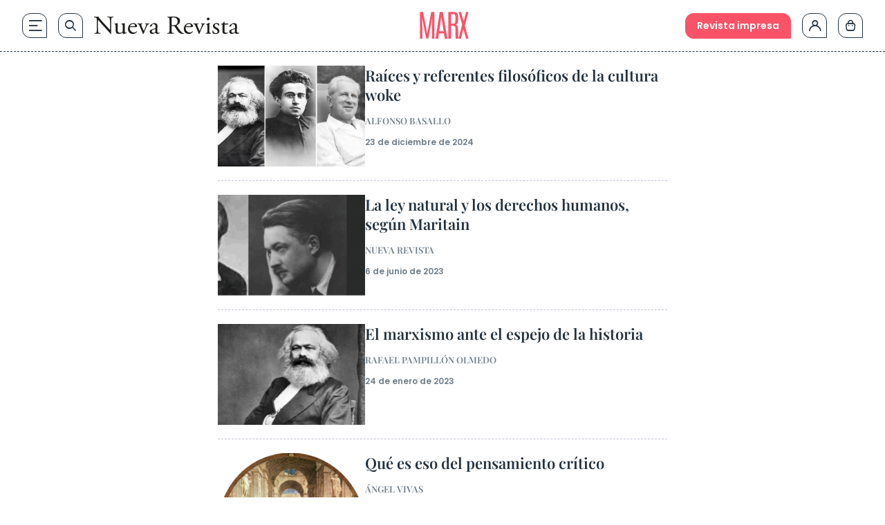

--- FILE ---
content_type: text/html; charset=UTF-8
request_url: https://www.nuevarevista.net/tag/marx/
body_size: 35388
content:
<!doctype html>
<html lang="es" class="frontend" prefix="og: https://ogp.me/ns#">
<head>
	<meta charset="UTF-8">
	<meta name="viewport" content="width=device-width, initial-scale=1">
	<meta name="google-site-verification" content="hoNovzGJT6md3F0fbho8_ihy0oO5ZkUrgRR4nSRiM9k"/>
	<link rel="profile" href="https://gmpg.org/xfn/11">
		<style>img:is([sizes="auto" i], [sizes^="auto," i]) { contain-intrinsic-size: 3000px 1500px }</style>
	
<!-- Optimización en motores de búsqueda por Rank Math PRO -  https://rankmath.com/ -->
<title>Marx, Artículos - Nueva Revista</title>
<link rel="preload" as="font" href="https://www.nuevarevista.net/wp-content/themes/nueva-revista/theme/fonts/antonio/Antonio-Bold.woff" crossorigin>
<link rel="preload" as="font" href="https://www.nuevarevista.net/wp-content/themes/nueva-revista/theme/fonts/antonio/Antonio-Bold.woff2" crossorigin>
<link rel="preload" as="font" href="https://www.nuevarevista.net/wp-content/themes/nueva-revista/theme/fonts/antonio/Antonio-Light.woff" crossorigin>
<link rel="preload" as="font" href="https://www.nuevarevista.net/wp-content/themes/nueva-revista/theme/fonts/antonio/Antonio-Light.woff2" crossorigin>
<link rel="preload" as="font" href="https://www.nuevarevista.net/wp-content/themes/nueva-revista/theme/fonts/antonio/Antonio-Regular.woff" crossorigin>
<link rel="preload" as="font" href="https://www.nuevarevista.net/wp-content/themes/nueva-revista/theme/fonts/antonio/Antonio-Regular.woff2" crossorigin>
<link rel="preload" as="font" href="https://www.nuevarevista.net/wp-content/themes/nueva-revista/theme/fonts/ibm/IBMPlexSerif-Bold.woff" crossorigin>
<link rel="preload" as="font" href="https://www.nuevarevista.net/wp-content/themes/nueva-revista/theme/fonts/ibm/IBMPlexSerif-Bold.woff2" crossorigin>
<link rel="preload" as="font" href="https://www.nuevarevista.net/wp-content/themes/nueva-revista/theme/fonts/ibm/IBMPlexSerif-Regular.woff" crossorigin>
<link rel="preload" as="font" href="https://www.nuevarevista.net/wp-content/themes/nueva-revista/theme/fonts/ibm/IBMPlexSerif-Regular.woff2" crossorigin>
<link rel="preload" as="font" href="https://www.nuevarevista.net/wp-content/themes/nueva-revista/theme/fonts/nr-icon/nr-icons.woff?49824802" crossorigin>
<link rel="preload" as="font" href="https://www.nuevarevista.net/wp-content/themes/nueva-revista/theme/fonts/nr-icon/nr-icons.woff2?49824802" crossorigin>
<link rel="preload" as="font" href="https://www.nuevarevista.net/wp-content/themes/nueva-revista/theme/fonts/playfair/PlayfairDisplay-Regular.woff" crossorigin>
<link rel="preload" as="font" href="https://www.nuevarevista.net/wp-content/themes/nueva-revista/theme/fonts/playfair/PlayfairDisplay-Regular.woff2" crossorigin>
<link rel="preload" as="font" href="https://www.nuevarevista.net/wp-content/themes/nueva-revista/theme/fonts/playfair/PlayfairDisplay-SemiBold.woff" crossorigin>
<link rel="preload" as="font" href="https://www.nuevarevista.net/wp-content/themes/nueva-revista/theme/fonts/playfair/PlayfairDisplay-SemiBold.woff2" crossorigin>
<link rel="preload" as="font" href="https://www.nuevarevista.net/wp-content/themes/nueva-revista/theme/fonts/poppins/Poppins-Regular.woff" crossorigin>
<link rel="preload" as="font" href="https://www.nuevarevista.net/wp-content/themes/nueva-revista/theme/fonts/poppins/Poppins-Regular.woff2" crossorigin>
<link rel="preload" as="font" href="https://www.nuevarevista.net/wp-content/themes/nueva-revista/theme/fonts/poppins/Poppins-SemiBold.woff" crossorigin>
<link rel="preload" as="font" href="https://www.nuevarevista.net/wp-content/themes/nueva-revista/theme/fonts/poppins/Poppins-SemiBold.woff2" crossorigin>
<meta name="robots" content="follow, noindex"/>
<meta property="og:locale" content="es_ES" />
<meta property="og:type" content="article" />
<meta property="og:title" content="Marx, Artículos - Nueva Revista" />
<meta property="og:url" content="https://www.nuevarevista.net/tag/marx/" />
<meta property="og:site_name" content="Nueva Revista" />
<meta property="article:publisher" content="https://www.facebook.com/NuevaRevista.net/" />
<meta name="twitter:card" content="summary_large_image" />
<meta name="twitter:title" content="Marx, Artículos - Nueva Revista" />
<meta name="twitter:site" content="@_nuevarevista" />
<meta name="twitter:label1" content="Entradas" />
<meta name="twitter:data1" content="17" />
<script type="application/ld+json" class="rank-math-schema-pro">{"@context":"https://schema.org","@graph":[{"@type":"NewsMediaOrganization","@id":"https://www.nuevarevista.net/#organization","name":"Nueva Revista de Pol\u00edtica, Cultura y Arte","url":"https://www.nuevarevista.net","sameAs":["https://www.facebook.com/NuevaRevista.net/","https://twitter.com/_nuevarevista","https://www.instagram.com/nueva_revista/","https://www.youtube.com/@nuevarevista4740","https://es.linkedin.com/company/nueva-revista"],"logo":{"@type":"ImageObject","@id":"https://www.nuevarevista.net/#logo","url":"https://www.nuevarevista.net/wp-content/uploads/2025/06/LogoNuevaRevista.webp","contentUrl":"https://www.nuevarevista.net/wp-content/uploads/2025/06/LogoNuevaRevista.webp","caption":"Nueva Revista","inLanguage":"es","width":"2209","height":"278"},"contactPoint":[{"@type":"ContactPoint","telephone":"+34-915-674-391","contactType":"customer support"}],"description":"Nueva Revista de Pol\u00edtica, Cultura y Arte es una revista espa\u00f1ola fundada en 1990 y dedicada al an\u00e1lisis de la sociedad contempor\u00e1nea y la reflexi\u00f3n sobre ella en los \u00f3rdenes de la cultura, las humanidades y la ciencia, el arte y la pol\u00edtica.\u200b ","legalName":"FUNCIVA EDICIONES, S.L.","foundingDate":"1990","vatID":"B-78517547"},{"@type":"WebSite","@id":"https://www.nuevarevista.net/#website","url":"https://www.nuevarevista.net","name":"Nueva Revista","alternateName":"Nueva Revista","publisher":{"@id":"https://www.nuevarevista.net/#organization"},"inLanguage":"es"},{"@type":"BreadcrumbList","@id":"https://www.nuevarevista.net/tag/marx/#breadcrumb","itemListElement":[{"@type":"ListItem","position":"1","item":{"@id":"https://www.nuevarevista.net","name":"Portada"}},{"@type":"ListItem","position":"2","item":{"@id":"https://www.nuevarevista.net/tag/marx/","name":"Marx"}}]},{"@type":"CollectionPage","@id":"https://www.nuevarevista.net/tag/marx/#webpage","url":"https://www.nuevarevista.net/tag/marx/","name":"Marx, Art\u00edculos - Nueva Revista","isPartOf":{"@id":"https://www.nuevarevista.net/#website"},"inLanguage":"es","breadcrumb":{"@id":"https://www.nuevarevista.net/tag/marx/#breadcrumb"}}]}</script>
<!-- /Plugin Rank Math WordPress SEO -->


<link rel="alternate" type="application/rss+xml" title="Nueva Revista &raquo; Feed" href="https://www.nuevarevista.net/feed/" />
<link rel="alternate" type="application/rss+xml" title="Nueva Revista &raquo; Feed de los comentarios" href="https://www.nuevarevista.net/comments/feed/" />
<link rel="alternate" type="application/rss+xml" title="Nueva Revista &raquo; Etiqueta Marx del feed" href="https://www.nuevarevista.net/tag/marx/feed/" />
<link rel="icon" type="image/svg+xml" href="https://www.nuevarevista.net/wp-content/themes/nueva-revista/theme/img/nueva-revista-favicon-positive.svg"><link rel="shortcut icon" type="image/svg+xml" href="https://www.nuevarevista.net/wp-content/themes/nueva-revista/theme/img/nueva-revista-favicon-positive.svg"><link rel="apple-touch-icon" href="https://www.nuevarevista.net/wp-content/themes/nueva-revista/theme/img/nueva-revista-favicon-positive.svg"><meta name="msapplication-TileImage" content="https://www.nuevarevista.net/wp-content/themes/nueva-revista/theme/img/nueva-revista-favicon-positive.svg"><style id='boldblocks-youtube-block-style-inline-css'>
.wp-block-boldblocks-youtube-block .visually-hidden{clip:rect(0 0 0 0);-webkit-clip-path:inset(50%);clip-path:inset(50%);height:1px;overflow:hidden;position:absolute;white-space:nowrap;width:1px}.wp-block-boldblocks-youtube-block .yb-player{background-color:#000;background-position:50%;background-size:cover;contain:content;cursor:pointer;display:block;position:relative}.wp-block-boldblocks-youtube-block .yb-player:after{content:"";display:block;padding-bottom:var(--byeb--aspect-ratio,56.25%)}.wp-block-boldblocks-youtube-block .yb-player>iframe{border:0;height:100%;left:0;position:absolute;top:0;width:100%;z-index:1}.wp-block-boldblocks-youtube-block .yb-player.is-activated{cursor:unset}.wp-block-boldblocks-youtube-block .yb-player.is-activated>.yb-btn-play{display:none;opacity:0;pointer-events:none}.wp-block-boldblocks-youtube-block .yb-btn-play{all:unset;background-color:transparent;background-image:url("data:image/svg+xml;utf8,<svg xmlns=\"http://www.w3.org/2000/svg\" viewBox=\"0 0 68 48\"><path d=\"M66.52 7.74c-.78-2.93-2.49-5.41-5.42-6.19C55.79.13 34 0 34 0S12.21.13 6.9 1.55c-2.93.78-4.63 3.26-5.42 6.19C.06 13.05 0 24 0 24s.06 10.95 1.48 16.26c.78 2.93 2.49 5.41 5.42 6.19C12.21 47.87 34 48 34 48s21.79-.13 27.1-1.55c2.93-.78 4.64-3.26 5.42-6.19C67.94 34.95 68 24 68 24s-.06-10.95-1.48-16.26z\" fill=\"red\"/><path d=\"M45 24 27 14v20\" fill=\"white\"/></svg>");border:none;cursor:pointer;display:block;filter:grayscale(100%);height:48px;left:50%;margin:0;position:absolute;top:50%;transform:translate3d(-50%,-50%,0);transition:filter .1s cubic-bezier(0,0,.2,1);width:68px;z-index:1}.wp-block-boldblocks-youtube-block .yb-btn-play:focus,.wp-block-boldblocks-youtube-block .yb-player:hover>.yb-btn-play{filter:none}.wp-block-boldblocks-youtube-block figcaption{margin-bottom:1em;margin-top:.5em}

</style>
<style id='woocommerce-gateway-redsys-imagenes-tarjetas-style-inline-css'>
.wp-block-create-block-bloques-redsys{padding:2px}.wp-block-redsys-payment-images{align-items:center;display:flex;flex-wrap:nowrap;justify-content:flex-start}

</style>
<link rel='stylesheet' id='acf-libro-style-css' href='https://www.nuevarevista.net/wp-content/themes/nueva-revista/theme/blocks/book/libro.css?ver=6.8.3' media='all' />
<style id='acf-revista-actualidad-style-inline-css'>
/* Revista de Actualidad Block - Estilos mínimos */

.revista-actualidad-container {
	display: grid;
	grid-template-columns: 2fr 1fr;
}

.revista-actualidad-articles {
	display: grid;
	grid-template-columns: 1fr 1fr;
}

/* Responsive */
@media (max-width: 768px) {
	.revista-actualidad-container {
		grid-template-columns: 1fr;
	}
	
	.revista-actualidad-articles {
		grid-template-columns: 1fr;
	}
}

</style>
<link rel='stylesheet' id='acf-revista-actualidad-articulo-style-css' href='https://www.nuevarevista.net/wp-content/themes/nueva-revista/theme/blocks/revista-actualidad-articulo/revista-actualidad-articulo.css?ver=6.8.3' media='all' />
<link rel='stylesheet' id='acf-revista-actualidad-destacados-style-css' href='https://www.nuevarevista.net/wp-content/themes/nueva-revista/theme/blocks/revista-actualidad-destacados/revista-actualidad-destacados.css?ver=6.8.3' media='all' />
<link rel='stylesheet' id='brands-styles-css' href='https://www.nuevarevista.net/wp-content/plugins/woocommerce/assets/css/brands.css?ver=10.3.3' media='all' />
<link rel='stylesheet' id='nueva-revista-style-css' href='https://www.nuevarevista.net/wp-content/themes/nueva-revista/theme/style.css?ver=1768294285' media='all' />

<!--

SCRIPT IDs:
jquery
post-click-tracking
searcher-js
script-js

STYLE IDs:
boldblocks-youtube-block-style
woocommerce-gateway-redsys-imagenes-tarjetas-style
acf-libro-style
acf-revista-actualidad-style
acf-revista-actualidad-articulo-style
acf-revista-actualidad-destacados-style
brands-styles
nueva-revista-style

-->

<link rel="https://api.w.org/" href="https://www.nuevarevista.net/wp-json/" /><link rel="alternate" title="JSON" type="application/json" href="https://www.nuevarevista.net/wp-json/wp/v2/tags/11786" /><link rel="EditURI" type="application/rsd+xml" title="RSD" href="https://www.nuevarevista.net/xmlrpc.php?rsd" />
<meta name="generator" content="WordPress 6.8.3" />
<!-- Added by WooCommerce Redsys Gateway v.26.2.3 - https://plugins.joseconti.com/product/plugin-woocommerce-redsys-gateway/ --><meta name="generator" content=" WooCommerce Redsys Gateway v.26.2.3"><!-- This site is powered by WooCommerce Redsys Gateway v.26.2.3 - https://plugins.joseconti.com/product/plugin-woocommerce-redsys-gateway/ --><style>
        .recurring-totals,
        .cart-subtotal.recurring-total,
        .order-total.recurring-total {
            display: none !important;
        }
    </style>    <script>
    // Asegurar que dataLayer existe antes de hacer push
    window.dataLayer = window.dataLayer || [];
    
    // Push del evento page_info universal
    window.dataLayer.push({
        'event': 'page_info',
        'page_type': 'distribuidora',
        'centro_educativo': 'nueva_revista',
        'page_path': '/tag/marx',
        'page_section': 'area_nivel',
        'mercado': 'españa',
        'user_type': 'no_estudiante',
        'referrer_page_type': 'externo',
        'gtm.uniqueEventId': '1768678804_8455'
    });
    </script>
        <script>
    // Debug flag - disabled for performance
    const DEBUG_VIEW_ITEM = false;
    
    // Define a function that will check for product page elements
    function checkForProductPage() {
        
        // More aggressive check for product page
        const isProductPageJS = (
            document.body.classList.contains('single-product') ||
            document.body.classList.contains('woocommerce-page') ||
            document.body.classList.contains('single') ||
            window.location.pathname.includes('/product/') ||
            document.querySelector('.product, .single-product-summary, .woocommerce-product-details, .woocommerce-product-gallery') ||
            (typeof wc_single_product_params !== 'undefined') // Check for WooCommerce single product JavaScript object
        );
        
        
        if (isProductPageJS) {
            
            // Extract product slug from URL with more robust handling
            const urlPath = window.location.pathname;
            let productSlug = '';
            
            // Try to get product slug from canonical URL first (more reliable)
            const canonicalLink = document.querySelector('link[rel="canonical"]');
            if (canonicalLink) {
                const canonicalUrl = new URL(canonicalLink.href);
                const canonicalPath = canonicalUrl.pathname;
                const canonicalParts = canonicalPath.split('/').filter(p => p);
                const productIndex = canonicalParts.indexOf('product');
                if (productIndex !== -1 && canonicalParts[productIndex + 1]) {
                    productSlug = canonicalParts[productIndex + 1];
                } else if (canonicalParts.length > 0) {
                    // Assume last part is the slug
                    productSlug = canonicalParts[canonicalParts.length - 1];
                }
            }
            
            // Fallback to path parsing if we couldn't get slug from canonical
            if (!productSlug) {
                const urlParts = urlPath.split('/').filter(p => p);
                const productIndex = urlParts.indexOf('product');
                if (productIndex !== -1 && urlParts[productIndex + 1]) {
                    productSlug = urlParts[productIndex + 1];
                } else if (urlParts.length > 0) {
                    // Assume last part is the slug
                    productSlug = urlParts[urlParts.length - 1];
                }
            }
            
            if (productSlug) {
                // Extract slug from URL
                const productSlug = productSegment.endsWith('/') ? productSegment.slice(0, -1) : productSegment;
                
                // Get list name and ID from URL parameters or localStorage
                let listName = '';
                let listId = '';
                let productIndex = 0;
                
                // Check URL parameters first
                const urlParams = new URLSearchParams(window.location.search);
                if (urlParams.has('list_name')) {
                    listName = urlParams.get('list_name');
                }
                if (urlParams.has('list_id')) {
                    listId = urlParams.get('list_id');
                }
                if (urlParams.has('index')) {
                    productIndex = parseInt(urlParams.get('index'), 10) || 0;
                }
                
                // If not in URL, try localStorage (set by view_item_list or select_item)
                if (!listName && window.localStorage) {
                    listName = localStorage.getItem('last_item_list_name') || '';
                    listId = localStorage.getItem('last_item_list_id') || '';
                    const storedIndex = localStorage.getItem('last_product_index');
                    if (storedIndex) {
                        productIndex = parseInt(storedIndex, 10) || 0;
                    }
                }
                
                
                // Prepare form data for AJAX
                const formData = new FormData();
                formData.append('action', 'get_view_item_data');
                formData.append('product_slug', productSlug);
                
                // Add list information if available
                if (listName) formData.append('list_name', listName);
                if (listId) formData.append('list_id', listId);
                formData.append('index', productIndex.toString());
                
                // Make AJAX call to get product data
                const xhr = new XMLHttpRequest();
                xhr.onreadystatechange = function() {
                    if (xhr.readyState === 4) {
                        if (xhr.status === 200) {
                            try {
                                const response = JSON.parse(xhr.responseText);
                                
                                if (response.success && response.data) {
                                    // Push view_item event to dataLayer
                                    window.dataLayer = window.dataLayer || [];
                                    window.dataLayer.push({
                                        event: "view_item",
                                        ecommerce: {
                                            currency: response.data.currency,
                                            value: parseFloat(response.data.price),
                                            items: [response.data]
                                        }
                                    });
                                    
                                    //     event: "view_item",
                                    //     ecommerce: {
                                    //         currency: response.data.currency,
                                    //         value: parseFloat(response.data.price),
                                    //         items: [response.data]
                                    //     }
                                    // });
                                }
                            } catch (error) {
                            }
                        } else {
                        }
                    }
                };
                
                xhr.open('POST', 'https://www.nuevarevista.net/wp-admin/admin-ajax.php', true);
                // No need to set Content-Type for FormData
                xhr.send(formData);
            } else {
            }
        } else {
        }
    }
    
    // Run the check immediately
    checkForProductPage();
    
    // Also check when DOM is ready (backup)
    if (document.readyState === 'loading') {
        document.addEventListener('DOMContentLoaded', checkForProductPage);
    } else {
        // DOM already loaded, run check again
        setTimeout(checkForProductPage, 500);
    }
    </script>
    		<style id="wp-custom-css">
			
.hiding {
	display: none !important;
}

.truste-banner {
	    flex-direction: column !important;
	align-items: stretch !important;
}




.woocommerce-checkout .woocommerce-billing-fields__field-wrapper, .woocommerce-checkout .woocommerce-shipping-fields__field-wrapper {
	max-height: 3000px !important;
}



.woocommerce div.product form.cart table td {
    display: flex;
    flex-direction: column-reverse;
}

.content-full_wrapper h3 {
  margin-top: 1rem;
  padding-bottom: 0.5rem;
  font-family: IBM Bold, serif;
  font-size: 1.125rem;
  text-transform: none;
  line-height: 1.2;
  --tw-text-opacity: 1;
  color: rgb(35 50 63 / var(--tw-text-opacity, 1));
}

@media (min-width: 768px) {
  .content-full_wrapper h3 {
    font-size: 1.25rem;
  }
}


.woocommerce-MyAccount-navigation-link--mis-suscripciones {
	display: none !important;
}

    .selection-author {
        margin-bottom: 0 !important;
    }

.subscription-details {
	display: none !important;
}
/* AÑADIR ANTES DE BORRAR */


    .home main .wp-block-group:nth-of-type(2) {
        order: 0;
    }

p, a {
  overflow-wrap: anywhere;
}




.the-last ul li a {
    font-family: 'Play Fair Semibold';
    font-size: 16px;
    }


@media (min-width: 1280px) {
.the-last ul li a {
    font-size: 18px;
    }
}

.woocommerce-checkout .woocommerce-shipping-fields__field-wrapper p,
.woocommerce-checkout .woocommerce-billing-fields__field-wrapper p {
    grid-column: span 3 / span 3 !important;
}

@media (max-width: 767px) {
	.woocommerce-checkout .woocommerce-shipping-fields__field-wrapper p,
	.woocommerce-checkout .woocommerce-billing-fields__field-wrapper p {
        		grid-column: span 1 / span 1 !important;
	}
}

.woocommerce-page .form-row#shipping_state_field span.required,
.woocommerce-page .form-row#shipping_country_field span.required,
.woocommerce-page .form-row#billing_country_field span.required,
.woocommerce-page .form-row#billing_state_field span.required {
	display: inline;
}

.woocommerce-checkout .form-row#shipping_state_field span.required:after,
.woocommerce-checkout .form-row#shipping_country_field span.required:after,
.woocommerce-checkout .form-row#billing_country_field span.required:after,
.woocommerce-checkout .form-row#billing_state_field span.required:after {
	display: none;
}

/* ELIMINAR DESDE AQUI EN EL SIGUIENTE CAB */

.block-section-category .wp-block-column:nth-of-type(1) .wp-block-featured-wrapper {
    padding-top: 24px;
}

.block-section-category .wp-block-column:nth-of-type(1) .wp-block-featured-wrapper:nth-of-type(1) {
    padding-top: 0;
}

.topics-small-list {
  padding-top: 40px;
  padding-bottom: 40px;
}

@media (min-width: 768px) {
  .topics-small-list {
    padding-top: 64px;
    padding-bottom: 64px;
  }
}

@media (min-width: 1024px) {
  .topics-small-list {
    padding-top: 80px;
    padding-bottom: 80px;
  }
}

.home .topics-small-list.last-number {
  padding-bottom: 0 !important;
}

@media (min-width: 768px) {
  .home .topics-small-list.last-number {
    padding-bottom: 0;
  }
}

@media (min-width: 1024px) {
  .home .topics-small-list.last-number {
    padding-bottom: 0;
  }
}

/* Títulos */
.post-xlg .post-title {
  padding-bottom: 0;
}
@media (min-width: 900px) {
  .post-xlg .post-title {
    padding-bottom: 0;
  }
}



.post-md .post-title {
  padding-bottom: 0;
}
@media (min-width: 1280px) {
  .post-md .post-title {
    padding-bottom: 0;
  }
}

/* Autor */
.post-xlg .post-author {
  padding-top: 12px;
  padding-bottom: 0;
}
@media (min-width: 900px) {
  .post-xlg .post-author {
    padding-top: 16px;
    padding-bottom: 0;
  }
}

.post-lg .post-author {
  padding-top: 12px;
  padding-bottom: 0;
}
@media (min-width: 768px) {
  .post-lg .post-author {
    padding-top: 10px;
    padding-bottom: 0;
  }
}
@media (min-width: 900px) {
  .post-lg .post-author {
    padding-top: 16px;
    padding-bottom: 0;
  }
}

.post-md .post-author {
  padding-top: 12px;
  padding-bottom: 0;
}
@media (min-width: 1280px) {
  .post-md .post-author {
    padding-top: 16px;
    padding-bottom: 0;
  }
}

/* Excerpt */
.post-xlg .post-excerpt {
  padding-top: 12px;
}
@media (min-width: 900px) {
  .post-xlg .post-excerpt {
    padding-top: 16px;
  }
}

.post-lg .post-excerpt {
  padding-top: 12px;
}
@media (min-width: 768px) {
  .post-lg .post-excerpt {
    padding-top: 10px;
  }
}
@media (min-width: 900px) {
  .post-lg .post-excerpt {
    padding-top: 16px;
  }
}

.post-md .post-excerpt {
  padding-top: 12px;
}
@media (min-width: 1280px) {
  .post-md .post-excerpt {
    padding-top: 16px;
  }
}

/* Featured Wrapper */
.block-section-category .books .wp-block-column:nth-of-type(1) .wp-block-featured-box-featured-plugin__post-items .wp-block-featured-wrapper {
  padding-top: 16px;
  padding-bottom: 16px;
}
@media (min-width: 768px) {
  .block-section-category .books .wp-block-column:nth-of-type(1) .wp-block-featured-box-featured-plugin__post-items .wp-block-featured-wrapper {
    padding-top: 24px;
    padding-bottom: 24px;
  }
}

.block-section-category .books .wp-block-column:nth-of-type(1) .wp-block-featured-wrapper:nth-of-type(1) {
  padding-top: 0;
}		</style>
			<!-- Google Tag Manager --> <script>(function(w,d,s,l,i){w[l]=w[l]||[];w[l].push({'gtm.start': new Date().getTime(),event:'gtm.js'});var f=d.getElementsByTagName(s)[0], j=d.createElement(s),dl=l!='dataLayer'?'&l='+l:'';j.async=true;j.src= 'https://www.googletagmanager.com/gtm.js?id='+i+dl;f.parentNode.insertBefore(j,f);})(window,document,'script','dataLayer','GTM-KLK2RR');</script> <!-- End Google Tag Manager --><meta name="generator" content="WP Rocket 3.18.1.5" data-wpr-features="wpr_preload_fonts wpr_desktop" />
<script>(window.BOOMR_mq=window.BOOMR_mq||[]).push(["addVar",{"rua.upush":"false","rua.cpush":"false","rua.upre":"false","rua.cpre":"false","rua.uprl":"false","rua.cprl":"false","rua.cprf":"false","rua.trans":"","rua.cook":"false","rua.ims":"false","rua.ufprl":"false","rua.cfprl":"false","rua.isuxp":"false","rua.texp":"norulematch","rua.ceh":"false","rua.ueh":"false","rua.ieh.st":"0"}]);</script>
                              <script>!function(e){var n="https://s.go-mpulse.net/boomerang/";if("False"=="True")e.BOOMR_config=e.BOOMR_config||{},e.BOOMR_config.PageParams=e.BOOMR_config.PageParams||{},e.BOOMR_config.PageParams.pci=!0,n="https://s2.go-mpulse.net/boomerang/";if(window.BOOMR_API_key="9R8N2-2AJ9S-U7FEP-E6Q3T-JJZ8Y",function(){function e(){if(!r){var e=document.createElement("script");e.id="boomr-scr-as",e.src=window.BOOMR.url,e.async=!0,o.appendChild(e),r=!0}}function t(e){r=!0;var n,t,a,i,d=document,O=window;if(window.BOOMR.snippetMethod=e?"if":"i",t=function(e,n){var t=d.createElement("script");t.id=n||"boomr-if-as",t.src=window.BOOMR.url,BOOMR_lstart=(new Date).getTime(),e=e||d.body,e.appendChild(t)},!window.addEventListener&&window.attachEvent&&navigator.userAgent.match(/MSIE [67]\./))return window.BOOMR.snippetMethod="s",void t(o,"boomr-async");a=document.createElement("IFRAME"),a.src="about:blank",a.title="",a.role="presentation",a.loading="eager",i=(a.frameElement||a).style,i.width=0,i.height=0,i.border=0,i.display="none",o.appendChild(a);try{O=a.contentWindow,d=O.document.open()}catch(_){n=document.domain,a.src="javascript:var d=document.open();d.domain='"+n+"';void 0;",O=a.contentWindow,d=O.document.open()}if(n)d._boomrl=function(){this.domain=n,t()},d.write("<bo"+"dy onload='document._boomrl();'>");else if(O._boomrl=function(){t()},O.addEventListener)O.addEventListener("load",O._boomrl,!1);else if(O.attachEvent)O.attachEvent("onload",O._boomrl);d.close()}function a(e){window.BOOMR_onload=e&&e.timeStamp||(new Date).getTime()}if(!window.BOOMR||!window.BOOMR.version&&!window.BOOMR.snippetExecuted){window.BOOMR=window.BOOMR||{},window.BOOMR.snippetStart=(new Date).getTime(),window.BOOMR.snippetExecuted=!0,window.BOOMR.snippetVersion=14,window.BOOMR.url=n+"9R8N2-2AJ9S-U7FEP-E6Q3T-JJZ8Y";var i=document.currentScript||document.getElementsByTagName("script")[0],o=i.parentNode,r=!1,d=document.createElement("link");if(d.relList&&"function"==typeof d.relList.supports&&d.relList.supports("preload")&&"as"in d)window.BOOMR.snippetMethod="p",d.href=window.BOOMR.url,d.rel="preload",d.as="script",d.addEventListener("load",e),d.addEventListener("error",function(){t(!0)}),setTimeout(function(){if(!r)t(!0)},3e3),BOOMR_lstart=(new Date).getTime(),o.appendChild(d);else t(!1);if(window.addEventListener)window.addEventListener("load",a,!1);else if(window.attachEvent)window.attachEvent("onload",a)}}(),"".length>0)if(e&&"performance"in e&&e.performance&&"function"==typeof e.performance.setResourceTimingBufferSize)e.performance.setResourceTimingBufferSize();!function(){if(BOOMR=e.BOOMR||{},BOOMR.plugins=BOOMR.plugins||{},!BOOMR.plugins.AK){var n=""=="true"?1:0,t="",a="cj26azyxzcobm2lmj64q-f-014539418-clientnsv4-s.akamaihd.net",i="false"=="true"?2:1,o={"ak.v":"39","ak.cp":"1683728","ak.ai":parseInt("1160434",10),"ak.ol":"0","ak.cr":9,"ak.ipv":4,"ak.proto":"h2","ak.rid":"2f6aef91","ak.r":44387,"ak.a2":n,"ak.m":"dsca","ak.n":"essl","ak.bpcip":"18.117.224.0","ak.cport":56702,"ak.gh":"23.192.164.22","ak.quicv":"","ak.tlsv":"tls1.3","ak.0rtt":"","ak.0rtt.ed":"","ak.csrc":"-","ak.acc":"","ak.t":"1768705977","ak.ak":"hOBiQwZUYzCg5VSAfCLimQ==nzWk4AFh0Q/KaTsQyOc2Hj42WdCq05cAsYGnfvIhPtBk//rqmFpz4S9RRRHaAEH/dEn6UQ7ClfSSUmWsD9VDn3fO7c9PZGpXBz2tggdaLmTtoyLJ1Q4WbFeYco1QDrsbwzmeN6D/VHFb8ffnKRh537fWV/pfNAfFMPGvLcAkv1wgTRGqDG2TemnPE7myN386cA6HAcPRTIPqG0W9nl07NeChyxHbgOiwmN4f1Vi9Ziv8cETHyju8VD3cmYWIDQ64zayV4SCa7+E0XnwKGUmDtASgnYigzz8ZYd7ImS7pbTTWezyFeN8s6VM/g31RaSR9sNo3GxddV+W6xVgv1r9c6fxpjalNryhD9EVzusdYIgsuSZ78DnPhJQb6waA7kvqs7ZO+ayP90TDokkC/6pGxKwEkSJEfvHA/63woBRNkGHQ=","ak.pv":"59","ak.dpoabenc":"","ak.tf":i};if(""!==t)o["ak.ruds"]=t;var r={i:!1,av:function(n){var t="http.initiator";if(n&&(!n[t]||"spa_hard"===n[t]))o["ak.feo"]=void 0!==e.aFeoApplied?1:0,BOOMR.addVar(o)},rv:function(){var e=["ak.bpcip","ak.cport","ak.cr","ak.csrc","ak.gh","ak.ipv","ak.m","ak.n","ak.ol","ak.proto","ak.quicv","ak.tlsv","ak.0rtt","ak.0rtt.ed","ak.r","ak.acc","ak.t","ak.tf"];BOOMR.removeVar(e)}};BOOMR.plugins.AK={akVars:o,akDNSPreFetchDomain:a,init:function(){if(!r.i){var e=BOOMR.subscribe;e("before_beacon",r.av,null,null),e("onbeacon",r.rv,null,null),r.i=!0}return this},is_complete:function(){return!0}}}}()}(window);</script></head>

<body class="archive tag tag-marx tag-11786 wp-embed-responsive wp-theme-nueva-revistatheme theme-nueva-revista/theme woocommerce-no-js">

<!-- Google Tag Manager (noscript) -->  <noscript><iframe src="https://www.googletagmanager.com/ns.html?id=GTM-KLK2RR" height="0" width="0" style="display:none;visibility:hidden"></iframe></noscript>  <!-- End Google Tag Manager (noscript) -->
<main data-rocket-location-hash="adc285f638b63c4110da1d803b711c40">
	<a href="#content" class="hidden">Saltar al contenido</a>

	
<header data-rocket-location-hash="f6555775f97ecd1281f07ddfb11f4c73" id="masthead" class="sticky-header">
    <div data-rocket-location-hash="0ebf6eca6f2436013ebac817d25f88d3" class="container-general header-wrapper">
        <div class="header-wrapper_column_1 flex items-center">
            <nav>
                <ul>
                    <li><p id="js-main-navigation" class="link-nav link-hamburguer" data-gtm-container="header" data-gtm-category="menu_principal_nivel_0" data-gtm-action="navigation"><span class="icon-hamburger"></span></p></li>
                    <li><a class="link-nav link-search" data-gtm-container="header" data-gtm-category="search_open" data-gtm-action="navigation" href="https://www.nuevarevista.net/buscador/"><span class="icon-search"></span></a></li>
                </ul>
            </nav>
            			<a class="hide-on_home bigger-than-768:block smaller-than-768:hidden" data-gtm-container="header" data-gtm-category="logo_home" data-gtm-action="navigation"  href="https://www.nuevarevista.net/" rel="home">
			<img class="logo-header_full" width="210px" height="auto"
				alt="Logotipo completo de Nueva revista" loading
				src="https://www.nuevarevista.net/wp-content/uploads/2024/09/LogoNuevaRevista.svg"/>
			</a>
			        </div>

		<div class="header-wrapper_column_2">
							<!-- Logo pequeño para pantallas menores de 768px en páginas que no son la home -->
				<a class="smaller-than-768:block bigger-than-768:hidden" data-gtm-container="header" data-gtm-category="logo_home" data-gtm-action="navigation"  href="https://www.nuevarevista.net/" rel="home">
					<img class="logo-header_full" width="210px" height="auto"
						alt="Logotipo completo de Nueva revista" loading
						src="https://www.nuevarevista.net/wp-content/uploads/2024/09/LogoNuevaRevista.svg"/>
				</a>
			

                            <div class="heading-category smaller-than-1280:hidden">
                    
					                        <ul>
							<li><p>Marx</p></li>                        </ul>
                    
                                    </div>
			
                    </div>
        <div class="header-wrapper_column_3">
            <nav>
                <ul>
                    <li>
                                                            <a class="block right_side button-link bg_primary smaller-than-768:hidden"
                                    href="https://www.nuevarevista.net/la-revista/" data-gtm-container="header" data-gtm-category="button_cta" data-gtm-action="navigation">Revista impresa</a>
                                                    </li>
                    <li><p class="link-nav right_side link-user" data-gtm-container="header" data-gtm-category="login" data-gtm-action="navigation"><span class="icon-user"></span></p></li>
                    <li><span id="js-open-mini-cart" class="link-nav right_side link-bag"><span
                        class="icon-bag">                        </span>
                        </span>
                    </li>
                </ul>
            </nav>
        </div>
    </div>
    </header>
<div data-rocket-location-hash="c59baa42b6c1640940cb24d9fe9008db" class="overlay"></div>
<div data-rocket-location-hash="969b8a2d626f9ee9167a07773dc10f34" id="side-navigation">
    <div data-rocket-location-hash="91de20b41bdfb23dcfe62e04336298bf" class="side-navigation-scroll">
        <div class="side-navigation-header">
            <a data-gtm-container="header" data-gtm-category="logo_home" data-gtm-action="navigation" href="https://www.nuevarevista.net/" rel="home">
                <img class="logo-header_small-side" width="155px" height="auto"
                alt="Logotipo completo de Nueva revista" loading
                src="https://www.nuevarevista.net/wp-content/uploads/2024/09/LogoNuevaRevista.svg"/>
            </a>
            <div class="js-close-side-navigation" data-gtm-container="header" data-gtm-category="menu_principal_close" data-gtm-action="navigation">
                <div class="icon-close"></div>
            </div>
        </div>

                <div class="side-navigation-featured-event block-bg red">
            <div class="featured-event-content">
                <p class="category-title">Foro Nueva Revista</p>
                    <a href="https://www.unir.net/evento/seminarios/conversatorios-diego-garrocho/?utm_source=nuevarevista&utm_medium=web&utm_campaign=banner" target="_blank" class="event-title" data-gtm-container="header" data-gtm-category="card_cta_FORO NUEVA REVISTA" data-gtm-action="navigation">«Moderaditos»</a>
                    <p class="event-date">28 de enero</p>
                    <p class="event-time">
                    16:30h  a 17:30h                    </p>
                <p class="event-organizer">En colaboración con <span class="unir-logo"></span></p>
            </div>
            <div class="featured-event-image">
                            </div>
        </div>
        
        <div class="side-navigation-body">
            <nav class="menu-pie-columna-1-container"><ul id="menu-pie-columna-1" class="menu"><li id="menu-item-168333" class="menu-item menu-item-type-taxonomy menu-item-object-category menu-item-has-children menu-item-168333"><a href="https://www.nuevarevista.net/temas/sociedad/">Sociedad</a>
<ul class="sub-menu">
	<li id="menu-item-168546" class="menu-item menu-item-type-taxonomy menu-item-object-category menu-item-168546"><a href="https://www.nuevarevista.net/temas/sociedad/ciencia/">Ciencia</a></li>
	<li id="menu-item-219532" class="menu-item menu-item-type-taxonomy menu-item-object-category menu-item-219532"><a href="https://www.nuevarevista.net/temas/sociedad/economia/">Economía</a></li>
	<li id="menu-item-219533" class="menu-item menu-item-type-taxonomy menu-item-object-category menu-item-219533"><a href="https://www.nuevarevista.net/temas/sociedad/politica/">Política</a></li>
</ul>
</li>
</ul></nav><nav class="menu-pie-columna-2-container"><ul id="menu-pie-columna-2" class="menu"><li id="menu-item-168767" class="menu-item menu-item-type-taxonomy menu-item-object-category menu-item-has-children menu-item-168767"><a href="https://www.nuevarevista.net/temas/cultura/">Cultura</a>
<ul class="sub-menu">
	<li id="menu-item-219534" class="menu-item menu-item-type-taxonomy menu-item-object-category menu-item-219534"><a href="https://www.nuevarevista.net/temas/cultura/clasicos/">Clásicos</a></li>
	<li id="menu-item-219535" class="menu-item menu-item-type-taxonomy menu-item-object-category menu-item-219535"><a href="https://www.nuevarevista.net/temas/cultura/ensayo/">Ensayo</a></li>
	<li id="menu-item-168768" class="menu-item menu-item-type-taxonomy menu-item-object-category menu-item-168768"><a href="https://www.nuevarevista.net/temas/cultura/literatura/">Literatura</a></li>
</ul>
</li>
</ul></nav><nav class="menu-pie-columna-3-container"><ul id="menu-pie-columna-3" class="menu"><li id="menu-item-168771" class="menu-item menu-item-type-taxonomy menu-item-object-category menu-item-has-children menu-item-168771"><a href="https://www.nuevarevista.net/temas/ideas/">Ideas</a>
<ul class="sub-menu">
	<li id="menu-item-219536" class="menu-item menu-item-type-taxonomy menu-item-object-category menu-item-219536"><a href="https://www.nuevarevista.net/temas/ideas/educacion/">Educación</a></li>
	<li id="menu-item-219537" class="menu-item menu-item-type-taxonomy menu-item-object-category menu-item-219537"><a href="https://www.nuevarevista.net/temas/ideas/filosofia/">Filosofía</a></li>
	<li id="menu-item-168772" class="menu-item menu-item-type-taxonomy menu-item-object-category menu-item-168772"><a href="https://www.nuevarevista.net/temas/ideas/historia/">Historia</a></li>
</ul>
</li>
</ul></nav>        </div>

        <div class="side-navigation-revista-actualidad">
            <nav class="menu-revista-de-actualidad-container"><ul id="menu-revista-de-actualidad" class="menu"><li id="menu-item-278491" class="icon-revista-actualidad menu-item menu-item-type-post_type menu-item-object-page menu-item-278491"><a href="https://www.nuevarevista.net/revista-de-actualidad/">Revista de Actualidad</a></li>
</ul></nav>        </div>

        <div class="side-navigation-topics">
            <nav class="menu-nuestros-temas-container"><ul id="menu-nuestros-temas" class="menu"><li id="menu-item-265642" class="icon-bookmark menu-item menu-item-type-post_type menu-item-object-page menu-item-has-children menu-item-265642"><a href="https://www.nuevarevista.net/temas/">Nuestros temas</a>
<ul class="sub-menu">
	<li class="menu-item dynamic-topic-item"><a href="https://www.nuevarevista.net/tag/bienestar-emocional/">Bienestar emocional</a></li>
	<li class="menu-item dynamic-topic-item"><a href="https://www.nuevarevista.net/tag/clasicos/">Clásicos</a></li>
	<li class="menu-item dynamic-topic-item"><a href="https://www.nuevarevista.net/tag/comportamiento-social/">Comportamiento social</a></li>
	<li class="menu-item dynamic-topic-item"><a href="https://www.nuevarevista.net/tag/conflictos-sociales/">Conflictos sociales</a></li>
	<li class="menu-item dynamic-topic-item"><a href="https://www.nuevarevista.net/tag/convivencia-civica/">Convivencia cívica</a></li>
	<li class="menu-item dynamic-topic-item"><a href="https://www.nuevarevista.net/tag/correccion-politica/">Corrección política</a></li>
	<li class="menu-item dynamic-topic-item"><a href="https://www.nuevarevista.net/tag/cultura-de-la-cancelacion/">Cultura de la cancelación</a></li>
	<li class="menu-item dynamic-topic-item"><a href="https://www.nuevarevista.net/tag/derechos-humanos/">Derechos humanos</a></li>
	<li class="menu-item dynamic-topic-item"><a href="https://www.nuevarevista.net/tag/discurso-del-odio/">Discurso del odio</a></li>
	<li class="menu-item dynamic-topic-item"><a href="https://www.nuevarevista.net/tag/divergencias/">Divergencias</a></li>
	<li class="menu-item dynamic-topic-item"><a href="https://www.nuevarevista.net/tag/educacion-del-caracter/">Educación del carácter</a></li>
	<li class="menu-item dynamic-topic-item"><a href="https://www.nuevarevista.net/tag/el-cristianismo-en-la-era-de-la-posverdad/">El cristianismo en la era de la posverdad</a></li>
	<li class="menu-item dynamic-topic-item"><a href="https://www.nuevarevista.net/tag/el-futuro-del-capitalismo/">El futuro del capitalismo</a></li>
	<li class="menu-item dynamic-topic-item"><a href="https://www.nuevarevista.net/tag/el-trabajo-en-nuestro-tiempo/">El trabajo en nuestro tiempo</a></li>
	<li class="menu-item dynamic-topic-item"><a href="https://www.nuevarevista.net/tag/en-busca-de-sentido/">En busca de sentido</a></li>
	<li class="menu-item dynamic-topic-item"><a href="https://www.nuevarevista.net/tag/entrevistas/">Entrevistas</a></li>
	<li class="menu-item dynamic-topic-item"><a href="https://www.nuevarevista.net/tag/europa/">Europa</a></li>
	<li class="menu-item dynamic-topic-item"><a href="https://www.nuevarevista.net/tag/fake-news/">Fake news</a></li>
	<li class="menu-item dynamic-topic-item"><a href="https://www.nuevarevista.net/tag/geoinfluencia/">Geoinfluencia</a></li>
	<li class="menu-item dynamic-topic-item"><a href="https://www.nuevarevista.net/tag/grandes-libros/">Grandes libros</a></li>
	<li class="menu-item dynamic-topic-item"><a href="https://www.nuevarevista.net/tag/historia-de-occidente/">Historia de Occidente</a></li>
	<li class="menu-item dynamic-topic-item"><a href="https://www.nuevarevista.net/tag/humanismo/">Humanismo</a></li>
	<li class="menu-item dynamic-topic-item"><a href="https://www.nuevarevista.net/tag/identidad/">Identidad</a></li>
	<li class="menu-item dynamic-topic-item"><a href="https://www.nuevarevista.net/tag/influyentes/">Influyentes</a></li>
	<li class="menu-item dynamic-topic-item"><a href="https://www.nuevarevista.net/tag/jueces-del-pasado/">Jueces del pasado</a></li>
	<li class="menu-item dynamic-topic-item"><a href="https://www.nuevarevista.net/tag/justicia-social/">Justicia social</a></li>
	<li class="menu-item dynamic-topic-item"><a href="https://www.nuevarevista.net/tag/analisis-de-nueva-revista/">Análisis de Nueva Revista</a></li>
	<li class="menu-item dynamic-topic-item"><a href="https://www.nuevarevista.net/tag/la-esperanza-en-la-era-del-malestar/">La esperanza en la era del malestar</a></li>
	<li class="menu-item dynamic-topic-item"><a href="https://www.nuevarevista.net/tag/la-huella-del-cristianismo/">La huella del cristianismo</a></li>
	<li class="menu-item dynamic-topic-item"><a href="https://www.nuevarevista.net/tag/lecturas-recomendadas/">Lecturas recomendadas</a></li>
	<li class="menu-item dynamic-topic-item"><a href="https://www.nuevarevista.net/tag/libertad-de-conciencia/">Libertad de conciencia</a></li>
	<li class="menu-item dynamic-topic-item"><a href="https://www.nuevarevista.net/tag/libertad-de-expresion/">Libertad de expresión</a></li>
	<li class="menu-item dynamic-topic-item"><a href="https://www.nuevarevista.net/tag/libros-claves-en-diez-minutos/">Libros: claves en diez minutos</a></li>
	<li class="menu-item dynamic-topic-item"><a href="https://www.nuevarevista.net/tag/nobleza-de-espiritu/">Nobleza de espíritu</a></li>
	<li class="menu-item dynamic-topic-item"><a href="https://www.nuevarevista.net/tag/nuevos-generos-audiovisuales/">Nuevos géneros audiovisuales</a></li>
	<li class="menu-item dynamic-topic-item"><a href="https://www.nuevarevista.net/tag/pactos/">Pactos</a></li>
	<li class="menu-item dynamic-topic-item"><a href="https://www.nuevarevista.net/tag/panhispanismo/">Panhispanismo</a></li>
	<li class="menu-item dynamic-topic-item"><a href="https://www.nuevarevista.net/tag/pensamiento-critico/">Pensamiento crítico</a></li>
	<li class="menu-item dynamic-topic-item"><a href="https://www.nuevarevista.net/tag/pensar-el-siglo-xxi/">Pensar el siglo XXI</a></li>
	<li class="menu-item dynamic-topic-item"><a href="https://www.nuevarevista.net/tag/posmodernidad/">Posmodernidad</a></li>
	<li class="menu-item dynamic-topic-item"><a href="https://www.nuevarevista.net/tag/politica-de-izquierda-de-derecha-quo-vadis/">Izquierda-derecha: ¿quo vadis?</a></li>
	<li class="menu-item dynamic-topic-item"><a href="https://www.nuevarevista.net/tag/teoria-critica-de-la-raza/">Teoría crítica de la raza</a></li>
	<li class="menu-item dynamic-topic-item"><a href="https://www.nuevarevista.net/tag/transhumanismo/">Transhumanismo</a></li>
	<li class="menu-item dynamic-topic-item"><a href="https://www.nuevarevista.net/tag/universidad/">Universidad</a></li>
	<li class="menu-item dynamic-topic-item"><a href="https://www.nuevarevista.net/tag/woke/">Woke</a></li>
</li>
</ul>
</li>
</ul></nav>        </div>

        <div class="side-navigation-featured">
            <p class="featured-title">Destacamos</p>
            <nav class="menu-temas-destacados-container"><ul id="menu-temas-destacados" class="menu"><li id="menu-item-251026" class="menu-item menu-item-type-custom menu-item-object-custom menu-item-251026"><a href="https://www.nuevarevista.net/tag/el-trabajo-en-nuestro-tiempo/">El trabajo en nuestro tiempo</a></li>
<li id="menu-item-251029" class="menu-item menu-item-type-custom menu-item-object-custom menu-item-251029"><a href="https://www.nuevarevista.net/tag/la-huella-del-cristianismo/">La huella del cristianismo</a></li>
</ul></nav>        </div>

        <div class="side-navigation-interest">
            <p class="featured-title">Enlaces de interés</p>
            <nav class="menu-enlaces-de-interes-container"><ul id="menu-enlaces-de-interes" class="menu"><li id="menu-item-242290" class="icon-book menu-item menu-item-type-post_type menu-item-object-page menu-item-242290"><a href="https://www.nuevarevista.net/la-revista/">Revista impresa</a></li>
<li id="menu-item-253117" class="icon-calendar menu-item menu-item-type-custom menu-item-object-custom menu-item-253117"><a href="https://www.nuevarevista.net/tag/foro-nueva-revista/">Foro Nueva Revista</a></li>
<li id="menu-item-168783" class="icon-newsletter menu-item menu-item-type-custom menu-item-object-custom menu-item-168783"><a href="#newsletter-block">Newsletters</a></li>
</ul></nav>        </div>

        <div class="footer-social_nav">
            <p class="featured-title">Síguenos</p>
            <nav class="menu-pie-redes-sociales-container"><ul id="menu-pie-redes-sociales" class="menu"><li id="menu-item-266" class="icon-x menu-item menu-item-type-custom menu-item-object-custom menu-item-266"><a target="_blank" href="https://twitter.com/_nuevarevista" data-gtm-container="footer" data-gtm-category="x" data-gtm-action="navigation">x</a></li>
<li id="menu-item-267" class="icon-instagram menu-item menu-item-type-custom menu-item-object-custom menu-item-267"><a target="_blank" href="https://www.instagram.com/nueva_revista/" data-gtm-container="footer" data-gtm-category="Instagram" data-gtm-action="navigation">Instagram</a></li>
<li id="menu-item-265" class="icon-facebook menu-item menu-item-type-custom menu-item-object-custom menu-item-265"><a target="_blank" href="https://www.facebook.com/NuevaRevista.net/" data-gtm-container="footer" data-gtm-category="Facebook" data-gtm-action="navigation">Facebook</a></li>
<li id="menu-item-265648" class="icon-youtube menu-item menu-item-type-custom menu-item-object-custom menu-item-265648"><a target="_blank" href="http://www.youtube.com/@nuevarevista4740" data-gtm-container="footer" data-gtm-category="YouTube" data-gtm-action="navigation">YouTube</a></li>
<li id="menu-item-265651" class="icon-linkedin menu-item menu-item-type-custom menu-item-object-custom menu-item-265651"><a target="_blank" href="https://es.linkedin.com/company/nueva-revista" data-gtm-container="footer" data-gtm-category="LinkedIn" data-gtm-action="navigation">LinkedIn</a></li>
<li id="menu-item-274472" class="icon-spotify menu-item menu-item-type-custom menu-item-object-custom menu-item-274472"><a target="_blank" href="https://open.spotify.com/show/5KOAc7D7HhFH81mppCB7mW" data-gtm-container="footer" data-gtm-category="Spotify" data-gtm-action="navigation">Spotify</a></li>
<li id="menu-item-268" class="icon-rss menu-item menu-item-type-custom menu-item-object-custom menu-item-268"><a target="_blank" href="/feed" data-gtm-container="footer" data-gtm-category="RSS" data-gtm-action="navigation">RSS</a></li>
</ul></nav>        </div>
    </div>
</div>

    <div data-rocket-location-hash="8a8d04dd0c601bfe0684a98f84668a78" class="widget_shopping_cart_content">
        <div data-rocket-location-hash="b59f53ace612ab8bac4d8b37675f1b6a" class="close-mini-cart">
            <span id="js-close-mini-cart" class="icon-close"></span>
        </div>
        <div data-rocket-location-hash="4d215412511b533029b283c8bea06364" class="mini-cart-content">
            <div>
            <p class="mini-cart-title">Mi cesta</hp2>
            <div class="empty-cart_wrapper">
                <p class="empty-cart">Tu cesta está vacía, pero puedes añadir alguna de nuestras revistas o suscripciones.</p>
                                            <a class="button-link bg_primary"
                               href="https://www.nuevarevista.net/la-revista/" data-gtm-container="sidebar" data-gtm-category="button_see_items" data-gtm-action="navigation">Ver productos</a>
                                    </div>
        </div>

        
    
    </div>
    </div>




	<div data-rocket-location-hash="ae043cb6bc52696a3f797089550b4028" id="content">
<h1 class='principal-category'>Marx</h1>
    <section data-rocket-location-hash="9c86deb40f25982ee140696f9ab91762" id="primary">
        <main id="main">
			            <div class="entries-list container-small">
				
<article id="post-243741" class="post-243741 post type-post status-publish format-standard has-post-thumbnail hentry category-ideas category-filosofia tag-derrick-bell tag-french-theory tag-gnosticismo tag-gramsci tag-judith-butler tag-lacan tag-marcuse tag-marx tag-posmodernismo tag-woke">
	<figure><a href="https://www.nuevarevista.net/raices-y-referentes-filosoficos-de-la-cultura-woke-2/" aria-hidden="true" tabindex="-1" data-gtm-container="cards_image" data-gtm-category="Raíces y referentes filosóficos de la cultura woke" data-gtm-action="navigation"><img loading="lazy" width="213" height="146" src="https://www.nuevarevista.net/wp-content/uploads/2024/12/raices-woke-213x146.jpg" class="attachment-Listado size-Listado wp-post-image" alt="" decoding="async" srcset="https://www.nuevarevista.net/wp-content/uploads/2024/12/raices-woke-213x146.jpg 213w, https://www.nuevarevista.net/wp-content/uploads/2024/12/raices-woke-556x383.jpg 556w" sizes="(max-width: 213px) 100vw, 213px" /></a></figure>	<div class="archive-content post-md">
		<header class="entry-header">
			<h2 class="entry-title post-title"><a href="https://www.nuevarevista.net/raices-y-referentes-filosoficos-de-la-cultura-woke-2/" rel="bookmark" data-gtm-container="cards_image" data-gtm-category="Raíces y referentes filosóficos de la cultura woke" data-gtm-action="navigation">Raíces y referentes filosóficos de la cultura woke</a></h2>		</header>
		<div class="author-data">
			<div>
				<p class="author post-author"><a href='https://www.nuevarevista.net/autor/alfonso-basallo/'>Alfonso Basallo</a>				</p>
			</div>
			<div>
				<p class="date">23 de diciembre de 2024</p>
							</div>
		</div>
	</div>
</article>

<article id="post-181693" class="post-181693 post type-post status-publish format-standard has-post-thumbnail hentry category-ensayo category-filosofia tag-comunismo tag-declaracion-universal-de-los-derechos-humanos tag-derechos-humanos tag-jacques-maritain tag-ley-natural tag-liberal-individualismo tag-marx tag-pascal tag-personalismo tag-rousseau tag-san-agustin tag-sofocles tag-tomas-de-aquino">
	<figure><a href="https://www.nuevarevista.net/la-ley-natural-y-los-derechos-humanos-segun-maritain/" aria-hidden="true" tabindex="-1" data-gtm-container="cards_image" data-gtm-category="La ley natural y los derechos humanos, según Maritain" data-gtm-action="navigation"><img loading="lazy" width="213" height="146" src="https://www.nuevarevista.net/wp-content/uploads/2023/06/jacques-213x146.png" class="attachment-Listado size-Listado wp-post-image" alt="" decoding="async" /></a></figure>	<div class="archive-content post-md">
		<header class="entry-header">
			<h2 class="entry-title post-title"><a href="https://www.nuevarevista.net/la-ley-natural-y-los-derechos-humanos-segun-maritain/" rel="bookmark" data-gtm-container="cards_image" data-gtm-category="La ley natural y los derechos humanos, según Maritain" data-gtm-action="navigation">La ley natural y los derechos humanos, según Maritain</a></h2>		</header>
		<div class="author-data">
			<div>
				<p class="author post-author"><a href='https://www.nuevarevista.net/autor/nueva-revista-2/'>Nueva Revista</a>				</p>
			</div>
			<div>
				<p class="date">6 de junio de 2023</p>
							</div>
		</div>
	</div>
</article>

<article id="post-181550" class="post-181550 post type-post status-publish format-standard has-post-thumbnail hentry category-cultura tag-adam-smith tag-capitalismo tag-china tag-comunismo tag-el-capital tag-friedrich-engels tag-george-orwell tag-juan-ramon-rallo tag-karl-eugen-duhring tag-karl-popper tag-keynes tag-libros tag-marx tag-marxismo tag-partido-comunista tag-proletariado tag-resena tag-svetlana-aleksievich tag-teoria-economica tag-urss">
	<figure><a href="https://www.nuevarevista.net/el-marxismo-ante-el-espejo-de-la-historia/" aria-hidden="true" tabindex="-1" data-gtm-container="cards_image" data-gtm-category="El marxismo ante el espejo de la historia" data-gtm-action="navigation"><img loading="lazy" width="213" height="146" src="https://www.nuevarevista.net/wp-content/uploads/2023/01/foto-Marx-4-213x146.png" class="attachment-Listado size-Listado wp-post-image" alt="" decoding="async" srcset="https://www.nuevarevista.net/wp-content/uploads/2023/01/foto-Marx-4-213x146.png 213w, https://www.nuevarevista.net/wp-content/uploads/2023/01/foto-Marx-4-556x383.png 556w" sizes="(max-width: 213px) 100vw, 213px" /></a></figure>	<div class="archive-content post-md">
		<header class="entry-header">
			<h2 class="entry-title post-title"><a href="https://www.nuevarevista.net/el-marxismo-ante-el-espejo-de-la-historia/" rel="bookmark" data-gtm-container="cards_image" data-gtm-category="El marxismo ante el espejo de la historia" data-gtm-action="navigation">El marxismo ante el espejo de la historia</a></h2>		</header>
		<div class="author-data">
			<div>
				<p class="author post-author"><a href='https://www.nuevarevista.net/autor/rafael-pampillon-olmedo/'>Rafael Pampillón Olmedo</a>				</p>
			</div>
			<div>
				<p class="date">24 de enero de 2023</p>
							</div>
		</div>
	</div>
</article>

<article id="post-181543" class="post-181543 post type-post status-publish format-standard has-post-thumbnail hentry category-filosofia category-ideas tag-critica tag-first-things tag-hans-joachim-storig tag-julian-marias tag-kant tag-linda-elder tag-marx tag-parmenides tag-pensamiento-critico tag-richard-paul tag-socrates tag-ulrich-lehner tag-universidad tag-wikipedia">
	<figure><a href="https://www.nuevarevista.net/que-es-eso-del-pensamiento-critico/" aria-hidden="true" tabindex="-1" data-gtm-container="cards_image" data-gtm-category="Qué es eso del pensamiento crítico" data-gtm-action="navigation"><img loading="lazy" width="213" height="146" src="https://www.nuevarevista.net/wp-content/uploads/2023/01/p-critico-4-213x146.png" class="attachment-Listado size-Listado wp-post-image" alt="" decoding="async" loading="lazy" srcset="https://www.nuevarevista.net/wp-content/uploads/2023/01/p-critico-4-213x146.png 213w, https://www.nuevarevista.net/wp-content/uploads/2023/01/p-critico-4-556x383.png 556w, https://www.nuevarevista.net/wp-content/uploads/2023/01/p-critico-4.png 1021w" sizes="auto, (max-width: 213px) 100vw, 213px" /></a></figure>	<div class="archive-content post-md">
		<header class="entry-header">
			<h2 class="entry-title post-title"><a href="https://www.nuevarevista.net/que-es-eso-del-pensamiento-critico/" rel="bookmark" data-gtm-container="cards_image" data-gtm-category="Qué es eso del pensamiento crítico" data-gtm-action="navigation">Qué es eso del pensamiento crítico</a></h2>		</header>
		<div class="author-data">
			<div>
				<p class="author post-author"><a href='https://www.nuevarevista.net/autor/angel-vivas/'>Ángel Vivas</a>				</p>
			</div>
			<div>
				<p class="date">17 de enero de 2023</p>
							</div>
		</div>
	</div>
</article>

<article id="post-181509" class="post-181509 post type-post status-publish format-standard has-post-thumbnail hentry category-cultura category-ensayo tag-confesiones tag-descartes tag-francois-furet tag-influyentes tag-jacques-maritain tag-juan-jacobo-rousseau tag-lutero tag-marx tag-menendez-pelayo tag-proudhon tag-voltaire">
	<figure><a href="https://www.nuevarevista.net/rousseau-visto-por-maritain/" aria-hidden="true" tabindex="-1" data-gtm-container="cards_image" data-gtm-category="Rousseau visto por Maritain" data-gtm-action="navigation"><img loading="lazy" width="213" height="146" src="https://www.nuevarevista.net/wp-content/uploads/2022/11/Estatua-de-Rousseau-scaled-4-213x146.jpg" class="attachment-Listado size-Listado wp-post-image" alt="" decoding="async" loading="lazy" srcset="https://www.nuevarevista.net/wp-content/uploads/2022/11/Estatua-de-Rousseau-scaled-4-213x146.jpg 213w, https://www.nuevarevista.net/wp-content/uploads/2022/11/Estatua-de-Rousseau-scaled-4-556x383.jpg 556w" sizes="auto, (max-width: 213px) 100vw, 213px" /></a></figure>	<div class="archive-content post-md">
		<header class="entry-header">
			<h2 class="entry-title post-title"><a href="https://www.nuevarevista.net/rousseau-visto-por-maritain/" rel="bookmark" data-gtm-container="cards_image" data-gtm-category="Rousseau visto por Maritain" data-gtm-action="navigation">Rousseau visto por Maritain</a></h2>		</header>
		<div class="author-data">
			<div>
				<p class="author post-author"><a href='https://www.nuevarevista.net/autor/angel-vivas/'>Ángel Vivas</a>				</p>
			</div>
			<div>
				<p class="date">28 de noviembre de 2022</p>
							</div>
		</div>
	</div>
</article>
            </div>

			
                <div class="container-small archive-pagination-wrapper">
                    <div class="pagination bigger-than-768:flex smaller-than-768:hidden"><span class="pagination-prev disabled"><span class="icon-angle-down pagination-prev-icon"></span><span class="pagination-prev-text">Anterior</span></span><div class="pagination-numbers"><span class="pagination-number current">1</span><a href="https://www.nuevarevista.net/tag/marx/page/2/" class="pagination-number" data-page="2">2</a><a href="https://www.nuevarevista.net/tag/marx/page/3/" class="pagination-number" data-page="3">3</a><a href="https://www.nuevarevista.net/tag/marx/page/4/" class="pagination-number" data-page="4">4</a></div><a href="https://www.nuevarevista.net/tag/marx/page/2/" class="pagination-next" data-page="2"><span class="pagination-next-text">Siguiente</span><span class="icon-angle-down pagination-next-icon"></span></a></div>                </div>

                <div class="view-more container-small">
                    <a data-tag-id="11786" class="block right_side button-link primary"
                       href="#">Cargar más entradas<div class="spinner hidden"></div></a>
                </div>
			        </main>
    </section>

            <div data-rocket-location-hash="9f65d309bc9282969500d34125b9b372" id="newsletter-block" class="newsletter-block">
                <div data-rocket-location-hash="a92421836331697c9bf52120ec8be31e" class="container-general">

                   <div class="newsletter-block-inner">
                            <h2 class="newsletter-block-title">Newsletters</h2>
 					        <div id="substack-embed-block"></div>
                    </div>
                </div>
            </div>
		
<!-- Variables dinámicas desde ACF para newsletters del bloque -->
<script>
if (!window.newsletterTexts) {
	window.newsletterTexts = {
		nuevarevista: {
			title: "Nueva Revista · Boletín mensual",
			description: "Marca esta casilla para recibir nuestro boletín en tu correo, con nuestros artículos más relevantes."
		},
		revistadeactualidad: {
			title: "Nueva Revista · Revista de Actualidad",
			description: "Accede cada semana a la selección de la prensa internacional del periodista John Müller."
		}
	};
}
</script>

<!-- Scripts para el bloque de newsletter -->
<script src="https://www.nuevarevista.net/wp-content/themes/nueva-revista/theme/js/substack-styles-shared-v2.js"></script>
<script src="https://www.nuevarevista.net/wp-content/themes/nueva-revista/theme/js/substack-block-newsletter.js"></script>

				                    <div data-rocket-location-hash="65a54e28349b4aadc2bfe8c4f51a0c90" class="container-general events-layout horizontal">
                        <div class="events-block horizontal">
                            <a href="https://www.unir.net/evento/seminarios/conversatorios-diego-garrocho/?utm_source=nuevarevista&utm_medium=web&utm_campaign=banner" target="_blank" class="featured-event-horizontal block-bg red" data-gtm-container="top" data-gtm-category="card_cta_FORO NUEVA REVISTA" data-gtm-action="navigation">
                                <p class="foro-title">Foro Nueva Revista</p>                          
								<div class="featured-event-horizontal-content">
									<div>
										<h3 class="event-title-horizontal">«Moderaditos»</h3>
										
										<div class="event-author-horizontal"><p>Con Diego S. Garrocho, filósofo.</p>
</div>			
                                    </div>

									<div>
										<div class="event-date-info-horizontal">
											<div class="event-date-horizontal-group">
																						<div class="event-date-horizontal">
												<span class="event-day-name">Mié</span>
												<span class="event-day-number">28 Ene</span>
											</div>
											<span class="event-time-horizontal">
												16:30h a 17:30h											</span>
											</div>
										<div class="event-icon-horizontal">
											<span class="icon-angle-down"></span>
										</div>
										</div>
									</div>

								</div>
                                

                            </a>
                        </div>
                    </div>
														<div data-rocket-location-hash="ec7b34881187d589a03188a74059fddf" class="featured_block_wrapper container-general">				<div class="past-events">
					<h2 class="section-title-sm">
													<a href="https://www.nuevarevista.net/tag/foro-nueva-revista/">Foro Nueva Revista</a>
											</h2>
					<div class="featured-list-group">
					<ul>
						<li class="has-video post-md"><figure  data-gtm-container="cards_video" data-gtm-category="enlace_externo" data-gtm-action="navigation" onclick="window.open('https://www.youtube.com/watch?v=Cnr3bDCZZOQ', '_blank');"><img loading="lazy" width="213" height="146" src="https://www.nuevarevista.net/wp-content/uploads/2025/12/leontxo-garcia-3-mb-213x146.jpg" class="attachment-Listado size-Listado wp-post-image" alt="Leontxo García, protagonista del Foro Nueva Revista. Foto: Federico Marín Bellón / Nueva revista" decoding="async" loading="lazy" srcset="https://www.nuevarevista.net/wp-content/uploads/2025/12/leontxo-garcia-3-mb-213x146.jpg 213w, https://www.nuevarevista.net/wp-content/uploads/2025/12/leontxo-garcia-3-mb-556x383.jpg 556w" sizes="auto, (max-width: 213px) 100vw, 213px" /></figure><div class="post-title"><a href="https://www.nuevarevista.net/leontxo-garcia-ajedrez-pensar-jugando/">Leontxo García: «El ajedrez enseña a pensar jugando y solo eso ya es fantástico»</a></div></li><li class="has-video post-md"><figure  data-gtm-container="cards_video" data-gtm-category="enlace_externo" data-gtm-action="navigation" onclick="window.open('https://www.youtube.com/watch?v=5z44hxWEjXs', '_blank');"><img loading="lazy" width="213" height="146" src="https://www.nuevarevista.net/wp-content/uploads/2025/12/pedro-g--213x146.jpg" class="attachment-Listado size-Listado wp-post-image" alt="Pedro García Cuartango" decoding="async" loading="lazy" srcset="https://www.nuevarevista.net/wp-content/uploads/2025/12/pedro-g--213x146.jpg 213w, https://www.nuevarevista.net/wp-content/uploads/2025/12/pedro-g--556x383.jpg 556w" sizes="auto, (max-width: 213px) 100vw, 213px" /></figure><div class="post-title"><a href="https://www.nuevarevista.net/pedro-g-cuartango-fe-existencia-de-dios/">Pedro G. Cuartango: «La fe en la existencia de Dios no es un asunto abstracto, sino una opción personal»</a></div></li><li class="has-video post-md"><figure  data-gtm-container="cards_video" data-gtm-category="enlace_externo" data-gtm-action="navigation" onclick="window.open('https://www.youtube.com/watch?v=b7u03LFPdNI', '_blank');"><img loading="lazy" width="213" height="146" src="https://www.nuevarevista.net/wp-content/uploads/2025/10/MC1-213x146.jpg" class="attachment-Listado size-Listado wp-post-image" alt="Mercedes Cebrián en los momentos anteriores a la celebración del Foro Nueva Nevista." decoding="async" loading="lazy" srcset="https://www.nuevarevista.net/wp-content/uploads/2025/10/MC1-213x146.jpg 213w, https://www.nuevarevista.net/wp-content/uploads/2025/10/MC1-556x383.jpg 556w" sizes="auto, (max-width: 213px) 100vw, 213px" /></figure><div class="post-title"><a href="https://www.nuevarevista.net/mercedes-cebrian-tiendas-museos-de-lo-tocable/">Mercedes Cebrián: «Algunas tiendas son bibliotecas o museos de lo tocable»</a></div></li>					</ul>
					</div>
				</div>
								<div class="the-last">
						<h2 class="section-title-sm">
															<a href="https://www.nuevarevista.net/ultimas-entradas/">Últimas entradas</a>
													</h2>
						<div class="featured-list-group">
						<ul class="post-sm">
							<li class="post-title"><a class="link" href="https://www.nuevarevista.net/tecnologia-clandestina-iran/">Tecnología clandestina: el último hilo digital de Irán con el mundo</a></li><li class="post-title"><a class="link" href="https://www.nuevarevista.net/revista-de-actualidad-mundo-modo-trump/">Revista de Actualidad: El mundo en modo Trump: Ártico, petróleo y algoritmos</a></li><li class="post-title"><a class="link" href="https://www.nuevarevista.net/del-america-first-al-america-alone/">Del «America First» al «America Alone»</a></li><li class="post-title"><a class="link" href="https://www.nuevarevista.net/quitar-el-derecho-de-las-manos-del-poder/">Quitar el derecho de las manos del poder</a></li><li class="post-title"><a class="link" href="https://www.nuevarevista.net/universidades-chinas-avanzan-harvard-retrocede-un-nuevo-orden-academico/">Universidades chinas avanzan, Harvard retrocede: un nuevo orden académico</a></li>						</ul>
						</div>
					</div>
									<div class="most-viewed">
					<h2 class="section-title-sm">
													Los más vistos											</h2>
					    <ol class="post-sm">
                    <li class="post-title">
                <a class="link" href="https://www.nuevarevista.net/leontxo-garcia-ajedrez-pensar-jugando/">
                    Leontxo García: «El ajedrez enseña a pensar jugando y solo eso ya es fantástico»                </a>
            </li>
                    <li class="post-title">
                <a class="link" href="https://www.nuevarevista.net/soberania-venezolana-ley-fuerza/">
                    Soberanía venezolana entre la ley internacional y la fuerza                </a>
            </li>
                    <li class="post-title">
                <a class="link" href="https://www.nuevarevista.net/sexualidad-trabajo-era-ia/">
                    Sexualidad y trabajo en la era de la inteligencia artificial                </a>
            </li>
                    <li class="post-title">
                <a class="link" href="https://www.nuevarevista.net/revista-de-actualidad-reglas-dejan-funcionar/">
                    Revista de Actualidad: Cuando las reglas dejan de funcionar                </a>
            </li>
                    <li class="post-title">
                <a class="link" href="https://www.nuevarevista.net/actualizacion-antiwoke-grok-activista-nazi/">
                    Confesiones de Grok, la IA que se volvió nazi tras una actualización antiwoke                </a>
            </li>
            </ol>
    
    				</div>
			</div>				<div data-rocket-location-hash="37e9040d5fdddab161f5284ff3a5a917" class="container-general">
                <div class="topics-small-list last-item">
                    <div class="events_block layout">
                        <h2 class="topics-small-list-heading">Nuestros temas</h2>
                        <ul>
							<li><a href="https://www.nuevarevista.net/tag/el-trabajo-en-nuestro-tiempo/" data-gtm-container="cards_outstanding" data-gtm-category="NUESTROS TEMAS" data-gtm-action="navigation">El trabajo en nuestro tiempo</a></li><li><a href="https://www.nuevarevista.net/tag/geoinfluencia/" data-gtm-container="cards_outstanding" data-gtm-category="NUESTROS TEMAS" data-gtm-action="navigation">Geoinfluencia</a></li><li><a href="https://www.nuevarevista.net/tag/pactos/" data-gtm-container="cards_outstanding" data-gtm-category="NUESTROS TEMAS" data-gtm-action="navigation">Pactos</a></li><li><a href="https://www.nuevarevista.net/tag/la-cuestion-sobre-dios/" data-gtm-container="cards_outstanding" data-gtm-category="NUESTROS TEMAS" data-gtm-action="navigation">La cuestión sobre Dios</a></li><li><a href="https://www.nuevarevista.net/tag/transhumanismo/" data-gtm-container="cards_outstanding" data-gtm-category="NUESTROS TEMAS" data-gtm-action="navigation">Transhumanismo</a></li><li><a href="https://www.nuevarevista.net/tag/influyentes/" data-gtm-container="cards_outstanding" data-gtm-category="NUESTROS TEMAS" data-gtm-action="navigation">Influyentes</a></li><li><a href="https://www.nuevarevista.net/tag/la-esperanza-en-la-era-del-malestar/" data-gtm-container="cards_outstanding" data-gtm-category="NUESTROS TEMAS" data-gtm-action="navigation">La esperanza en la era del malestar</a></li><li><a href="https://www.nuevarevista.net/tag/woke/" data-gtm-container="cards_outstanding" data-gtm-category="NUESTROS TEMAS" data-gtm-action="navigation">Woke</a></li>                        </ul>
	                                                <a class="button-link bg_primary icon"
                               href="https://www.nuevarevista.net/temas/" data-gtm-container="cards_outstanding" data-gtm-category="NUESTROS TEMAS" data-gtm-action="navigation">Ver todos los temas</a>
	                                        </div>
                </div>
				</div>
			
	</div><!-- #content -->

	<footer data-rocket-location-hash="2d7f481d92c05103fbe310b1a3ce8723" id="colophon">
	<div class="container-general">
		<div class="footer-container">
			<div class="footer-site_details">
				
				<img class="footer-logo" loading="lazy" src="https://www.nuevarevista.net/wp-content/uploads/2024/09/LogoNuevaRevista.svg"
					 width="220px" height="auto" alt="Logotipo de Nueva Revista"/>
				<div class="footer-address">
					<p>C/ García Martín, 21</p>
					<p>28224 Pozuelo de Alarcón (Madrid)</p>
					<a href="mailto:lector@nuevarevista.net" data-gtm-container="contact" data-gtm-category="mailto" data-gtm-action="form_success">lector@nuevarevista.net</a>
				</div>

				<div class="footer-social_nav">
					<nav class="menu-pie-redes-sociales-container"><ul id="menu-pie-redes-sociales-1" class="menu"><li class="icon-x menu-item menu-item-type-custom menu-item-object-custom menu-item-266"><a target="_blank" href="https://twitter.com/_nuevarevista" data-gtm-container="footer" data-gtm-category="x" data-gtm-action="navigation">x</a></li>
<li class="icon-instagram menu-item menu-item-type-custom menu-item-object-custom menu-item-267"><a target="_blank" href="https://www.instagram.com/nueva_revista/" data-gtm-container="footer" data-gtm-category="Instagram" data-gtm-action="navigation">Instagram</a></li>
<li class="icon-facebook menu-item menu-item-type-custom menu-item-object-custom menu-item-265"><a target="_blank" href="https://www.facebook.com/NuevaRevista.net/" data-gtm-container="footer" data-gtm-category="Facebook" data-gtm-action="navigation">Facebook</a></li>
<li class="icon-youtube menu-item menu-item-type-custom menu-item-object-custom menu-item-265648"><a target="_blank" href="http://www.youtube.com/@nuevarevista4740" data-gtm-container="footer" data-gtm-category="YouTube" data-gtm-action="navigation">YouTube</a></li>
<li class="icon-linkedin menu-item menu-item-type-custom menu-item-object-custom menu-item-265651"><a target="_blank" href="https://es.linkedin.com/company/nueva-revista" data-gtm-container="footer" data-gtm-category="LinkedIn" data-gtm-action="navigation">LinkedIn</a></li>
<li class="icon-spotify menu-item menu-item-type-custom menu-item-object-custom menu-item-274472"><a target="_blank" href="https://open.spotify.com/show/5KOAc7D7HhFH81mppCB7mW" data-gtm-container="footer" data-gtm-category="Spotify" data-gtm-action="navigation">Spotify</a></li>
<li class="icon-rss menu-item menu-item-type-custom menu-item-object-custom menu-item-268"><a target="_blank" href="/feed" data-gtm-container="footer" data-gtm-category="RSS" data-gtm-action="navigation">RSS</a></li>
</ul></nav>				</div>
			</div>
			<div class="footer-column">
				<nav class="menu-pie-columna-1-container"><ul id="menu-pie-columna-4" class="menu"><li class="menu-item menu-item-type-taxonomy menu-item-object-category menu-item-has-children menu-item-168333"><a href="https://www.nuevarevista.net/temas/sociedad/">Sociedad</a>
<ul class="sub-menu">
	<li class="menu-item menu-item-type-taxonomy menu-item-object-category menu-item-168546"><a href="https://www.nuevarevista.net/temas/sociedad/ciencia/">Ciencia</a></li>
	<li class="menu-item menu-item-type-taxonomy menu-item-object-category menu-item-219532"><a href="https://www.nuevarevista.net/temas/sociedad/economia/">Economía</a></li>
	<li class="menu-item menu-item-type-taxonomy menu-item-object-category menu-item-219533"><a href="https://www.nuevarevista.net/temas/sociedad/politica/">Política</a></li>
</ul>
</li>
</ul></nav>			</div>
			<div class="footer-column">
				<nav class="menu-pie-columna-2-container"><ul id="menu-pie-columna-5" class="menu"><li class="menu-item menu-item-type-taxonomy menu-item-object-category menu-item-has-children menu-item-168767"><a href="https://www.nuevarevista.net/temas/cultura/">Cultura</a>
<ul class="sub-menu">
	<li class="menu-item menu-item-type-taxonomy menu-item-object-category menu-item-219534"><a href="https://www.nuevarevista.net/temas/cultura/clasicos/">Clásicos</a></li>
	<li class="menu-item menu-item-type-taxonomy menu-item-object-category menu-item-219535"><a href="https://www.nuevarevista.net/temas/cultura/ensayo/">Ensayo</a></li>
	<li class="menu-item menu-item-type-taxonomy menu-item-object-category menu-item-168768"><a href="https://www.nuevarevista.net/temas/cultura/literatura/">Literatura</a></li>
</ul>
</li>
</ul></nav>			</div>
			<div class="footer-column">
				<nav class="menu-pie-columna-3-container"><ul id="menu-pie-columna-6" class="menu"><li class="menu-item menu-item-type-taxonomy menu-item-object-category menu-item-has-children menu-item-168771"><a href="https://www.nuevarevista.net/temas/ideas/">Ideas</a>
<ul class="sub-menu">
	<li class="menu-item menu-item-type-taxonomy menu-item-object-category menu-item-219536"><a href="https://www.nuevarevista.net/temas/ideas/educacion/">Educación</a></li>
	<li class="menu-item menu-item-type-taxonomy menu-item-object-category menu-item-219537"><a href="https://www.nuevarevista.net/temas/ideas/filosofia/">Filosofía</a></li>
	<li class="menu-item menu-item-type-taxonomy menu-item-object-category menu-item-168772"><a href="https://www.nuevarevista.net/temas/ideas/historia/">Historia</a></li>
</ul>
</li>
</ul></nav>			</div>
			<div class="footer-column general-links">
				<nav class="menu-pie-paginas-generales-container"><ul id="menu-pie-paginas-generales" class="menu"><li id="menu-item-168865" class="menu-item menu-item-type-post_type menu-item-object-page menu-item-168865"><a href="https://www.nuevarevista.net/sobre-nosotros/">Quiénes somos</a></li>
<li id="menu-item-273806" class="menu-item menu-item-type-post_type menu-item-object-page menu-item-273806"><a href="https://www.nuevarevista.net/preguntas-frecuentes/">Preguntas frecuentes</a></li>
<li id="menu-item-168862" class="menu-item menu-item-type-post_type menu-item-object-page menu-item-168862"><a href="https://www.nuevarevista.net/la-revista/">Revista impresa</a></li>
<li id="menu-item-384" class="menu-item menu-item-type-custom menu-item-object-custom menu-item-384"><a href="#newsletter-block">Newsletters</a></li>
</ul></nav>			</div>
		</div>
	</div>
	<div data-rocket-location-hash="2f8e80ca38504454d58423504d24d85e" class="sub-footer">
		<div class="sub-footer-group">
			<div class="footer-copyright">
				<p>© 2026 Nueva Revista</p>
			</div>
			<div class="footer-policies">
				<nav class="menu-pie-paginas-legales-container"><ul id="menu-pie-paginas-legales" class="menu"><li id="menu-item-168860" class="menu-item menu-item-type-post_type menu-item-object-page menu-item-168860"><a href="https://www.nuevarevista.net/aviso-legal/">Aviso legal</a></li>
<li id="menu-item-168847" class="privacy-policy-link menu-item menu-item-type-post_type menu-item-object-page menu-item-168847"><a href="https://www.nuevarevista.net/politica-de-privacidad/">Política de privacidad</a></li>
<li id="menu-item-168857" class="menu-item menu-item-type-post_type menu-item-object-page menu-item-168857"><a href="https://www.nuevarevista.net/politica-de-cookies/">Politica de cookies</a></li>
<li id="menu-item-244843" class="menu-item menu-item-type-post_type menu-item-object-page menu-item-244843"><a href="https://www.nuevarevista.net/contratacion/">Contratación</a></li>
</ul></nav>			</div>
		</div>
	</div>
	<style>
.topics-small-list ul li a, .topics-small-list ul li p{
font-size: clamp(1.25rem,2.6vw,2.2rem);
}

.home .featured_block_wrapper.container-general .excerpt {
display: none;
}

.single-post .content-full_wrapper p.capital-letter:first-letter, p.is-style-capital-letter:first-letter {
    line-height: 0.75;
}

@media (max-width: 768px) {
    .single-post .content-full_wrapper p.capital-letter:first-letter, p.is-style-capital-letter:first-letter {
        line-height: 0.5;
    }
}
</style>
<script>
document.querySelector(".last-item.last-number ul").innerHTML="<li><p>¿Se acabó la hegemonía estadounidense?</p></li><li><p>¿Por qué el hombre occidental se odia a sí mismo?</p></li><li><p>La última Nobel de Literatura</p></li>";
</script></footer>
	<div id="share_modal"
	 class="fixed transform -translate-x-1/2 -translate-y-1/2 z-[999] overflow-y-auto top-[50%] left-[50%] hidden">
	<d			<script src="/wp-content/themes/nueva-revista/theme/js/substack-styles-shared-v2.js"></script>
			<script src="/wp-content/themes/nueva-revista/theme/js/substack-form-nuevarevista-v2.js"></script>
			<script src="/wp-content/themes/nueva-revista/theme/js/substack-form-revistadeactualidad-v2.js"></script>class="flex share items-center justify-center min-height-100vh pt-4 px-4 pb-20 text-center sm:block sm:p-0">
		<div class=" modal-container inline-block align-center bg-white rounded-lg text-left overflow-hidden shadow-xl transform transition-all sm:my-8 sm:align-middle sm:max-w-[360px] sm:w-full"
			 role="dialog" aria-modal="true" aria-labelledby="modal-headline">
			<div class="modal-close text-right">
				<p class="inline link-hover p-4 text-right cursor-pointer icon-close"data-gtm-container="modal" data-gtm-category="share" data-gtm-action="modal_close"></p>
			</div>
			<div class="bg-white">
				<p class="modal-heading">
					Compartir				</p>
				<ul class="addtoany-share a2a_kit a2a_kit_size_32 a2a_default_style">
					<li class="facebook"><a class="a2a_button_facebook" href="/#facebook">facebook</a></li>
					<li class="x"><a class="a2a_button_x" href="/#x">X</a></li>
					<li class="whatsapp"><a class="a2a_button_whatsapp" href="/#whatsapp">Whatsapp</a></li>
					<li class="mail"><a class="a2a_button_email" href="/#email">Mail</a></li>
					<li class="link"><a class="a2a_button_copy_link" href="/#copy_link">Link</a></li>
				</ul>
			</div>
		</div>
	</div>
</div>

<div id="login_modal"
	 class="login-forms transform -translate-x-1/2 -translate-y-1/2 z-[999] overflow-y-auto top-[50%] left-[50%] fixed z-[999] hidden">
	<div data-rocket-location-hash="f60748341d80bebe91b772ffbed69575" class="flex share items-center justify-center pt-4 px-4 pb-20 text-center sm:block sm:p-0">
		<div class="modal-container inline-block align-center bg-white rounded-lg text-left overflow-hidden shadow-xl transform transition-all sm:my-8 sm:align-middle sm:max-w-[360px] sm:w-full"
			 role="dialog" aria-modal="true" aria-labelledby="modal-headline">
			<div class="modal-close text-right">
				<p class="inline link-hover p-4 text-right cursor-pointer icon-close" data-gtm-container="modal" data-gtm-category="login" data-gtm-action="form_close"></p>
			</div>
			<div class="bg-white">
				<p class="modal-heading">
					Iniciar sesión				</p>

				<!-- Formulario de inicio de sesión -->
				<form id="login" action="login" method="post">
					<p class="status"></p>
					<label for="username">Usuario</label>
					<input placeholder="Usuario" id="username" type="text"
						   name="username">
					<label for="password">Contraseña</label>
					<input placeholder="Contraseña" id="password"
						   type="password" name="password">
					<a class="woocommerce-LostPassword lost" data-gtm-container="modal" data-gtm-category="login_recover_pass" data-gtm-action="navigation"
					   href="https://www.nuevarevista.net/mi-cuenta/lost-password/"><span>¿No
                                recuerdas tu contraseña?</span></a>
					<button class="submit_button button-link bg_primary" data-gtm-container="modal" data-gtm-category="login" data-gtm-action="form_success" type="submit"
							value="Iniciar sesión" name="submit">
						Iniciar sesión					</button>
					<input type="hidden" id="security" name="security" value="ad9a145bf6" /><input type="hidden" name="_wp_http_referer" value="/tag/marx/" />				</form>

				<p class="login-text" >Si todavía no estás registrado, puedes					<span data-gtm-container="modal" data-gtm-category="sign_up" data-gtm-action="navigation">crear una cuenta</span>
				</p>

				<!-- Mensaje de error -->
				<div id="login-error-message" class="error-message hidden"></div>
			</div>
		</div>
	</div>
</div>

<div id="register_modal"
	 class="login-forms fixed z-[999] transform -translate-x-1/2 -translate-y-1/2 z-[999] overflow-y-auto top-[50%] left-[50%] hidden">
	<div data-rocket-location-hash="1b991ac837f9f95755bf8fe6868e2a0c" class="flex share items-center justify-center  pt-4 px-4 pb-20 text-center sm:block sm:p-0">
		<div class=" modal-container inline-block align-center bg-white rounded-lg text-left overflow-hidden shadow-xl transform transition-all sm:my-8 sm:align-middle sm:max-w-[360px] sm:w-full"
			 role="dialog" aria-modal="true" aria-labelledby="modal-headline">
			<div class="modal-close text-right">
				<p class="inline link-hover p-4 text-right cursor-pointer icon-close" data-gtm-container="modal" data-gtm-category="sign_up" data-gtm-action="form_close"></p>
			</div>
			<div class="bg-white">
				<p class="modal-heading">
					Registro				</p>
				
    <form method="post" class="woocommerce-form woocommerce-form-register register">

		
        <p class="woocommerce-form-row woocommerce-form-row--wide form-row form-row-wide">
            <label for="reg_first_name">Nombre&nbsp;<span
                        class="required">*</span></label>
            <input type="text" placeholder="Nombre" class="woocommerce-Input woocommerce-Input--text input-text"
                   name="first_name" id="reg_billing_first_name"
                   value=""/>
        </p>

        <p class="woocommerce-form-row woocommerce-form-row--wide form-row form-row-wide">
            <label for="reg_last_name">Apellidos&nbsp;<span
                        class="required">*</span></label>
            <input type="text" placeholder="Apellidos" class="woocommerce-Input woocommerce-Input--text input-text"
                   name="last_name" id="reg_billing_last_name"
                   value=""/>
        </p>

        <p class="woocommerce-form-row woocommerce-form-row--wide form-row form-row-wide">
            <label for="reg_email">Correo electrónico&nbsp;<span
                        class="required">*</span></label>
            <input type="email" placeholder="Email" class="woocommerce-Input woocommerce-Input--text input-text"
                   name="email" id="reg_email" value=""/>
        </p>

        <p class="woocommerce-form-row woocommerce-form-row--wide form-row form-row-wide">
            <label for="reg_password">Contraseña&nbsp;<span
                        class="required">*</span></label>
            <input type="password" placeholder="Contraseña" class="woocommerce-Input woocommerce-Input--text input-text"
                   name="password" id="reg_password"/>
        </p>

		<div class="woocommerce-privacy-policy-text"><p>Tus datos personales se utilizarán para procesar tu pedido, mejorar tu experiencia en esta web, gestionar el acceso a tu cuenta y otros propósitos descritos en nuestra <a href="" class="woocommerce-privacy-policy-link" target="_blank">política de privacidad</a>.</p>
</div>
        <p class="woocommerce-form-row form-row">
			<input type="hidden" id="woocommerce-register-nonce" name="woocommerce-register-nonce" value="344b3c848b" /><input type="hidden" name="_wp_http_referer" value="/tag/marx/" />            <button type="submit" class="woocommerce-Button button" name="register"
                    value="Registrarse">Registrarse</button>
        </p>

		
    </form>

				</div>
		</div>
	</div>
</div>

<div id="save_modal"
	 class="modal-boknarks fixed z-[999] transform -translate-x-1/2 -translate-y-1/2 z-[999] overflow-y-auto top-[50%] left-[50%] hidden">
	<div data-rocket-location-hash="3783d5a88ade38e249f4acb16898a44d" class="flex share items-center justify-center pt-4 px-4 pb-20 text-center sm:block sm:p-0">
		<div class=" modal-container inline-block align-center bg-white rounded-lg text-left overflow-hidden shadow-xl transform transition-all sm:my-8 sm:align-middle sm:max-w-[360px] sm:w-full"
			 role="dialog" aria-modal="true" aria-labelledby="modal-headline">
			<div class="modal-close text-right">
				<p class="inline link-hover p-4 text-right cursor-pointer icon-close"></p>
			</div>
			<div class="modal-content-wrapper bg-white text-center">
				<p class="modal-heading">
					Favoritos				</p>
				<p class="modal-content">Has añadido este artículo a Favoritos</p>
				<ul>
					<li>
						<a class="view_fabs button-link bg_primary"
						   href="/mi-cuenta/favoritos/">Ver favoritos</a>
					</li>
					<li>
						<a class="cancel cancel-save button-link bg_transparent"
						   href="">Cancelar</a>
					</li>
				</ul>
			</div>
		</div>
	</div>
</div>

<div id="delete_modal"
	 class="modal-boknarks fixed z-999 transform -translate-x-1/2 -translate-y-1/2 z-[999] overflow-y-auto top-[50%] left-[50%] hidden">
	<div data-rocket-location-hash="85427b942f8ea5bd09a2f4b17d9b5011" class="flex share items-center justify-center pt-4 px-4 pb-20 text-center sm:block sm:p-0">
		<div class=" modal-container inline-block align-center bg-white rounded-lg text-left overflow-hidden shadow-xl transform transition-all sm:my-8 sm:align-middle sm:max-w-[360px] sm:w-full"
			 role="dialog" aria-modal="true" aria-labelledby="modal-headline">
			<div class="modal-close text-right">
				<p class="inline link-hover p-4 text-right cursor-pointer icon-close"></p>
			</div>
			<div class="modal-content-wrapper bg-white text-center">
				<p class="modal-heading">
					Eliminar				</p>
				<p class="modal-content">¿Estás seguro de que quiere eliminar este artículo de la lista de favoritos?</p>
				<ul>
					<li>
						<a class="view_fabs remove-favorite button-link bg_primary">Eliminar</a>
					</li>
					<li>
						<a class="cancel button-link bg_transparent" href="">Cancelar</a>
					</li>
				</ul>
			</div>
		</div>
	</div>
</div>

<div id="add_to_cart_modal"
	 class="modal-boknarks fixed z-999 transform -translate-x-1/2 -translate-y-1/2 z-[999] overflow-y-auto top-[50%] left-[50%] hidden">
	<div data-rocket-location-hash="df6086a245c247cc5303b07a230789e5" class="flex items-center justify-center pt-4 px-4 pb-20 text-center sm:block sm:p-0">
		<div class=" modal-container inline-block align-center bg-white rounded-lg text-left overflow-hidden shadow-xl transform transition-all sm:my-8 sm:align-middle sm:max-w-[360px] sm:w-full"
			 role="dialog" aria-modal="true" aria-labelledby="modal-headline">
			<div class="modal-close text-right">
				<p class="inline link-hover p-4 text-right cursor-pointer icon-close" data-gtm-container="modal" data-gtm-category="add_to_cart" data-gtm-action="modal_close"></p>
			</div>
			<div class="modal-content-wrapper bg-white text-center">
				<p class="modal-heading">
					Producto añadido				</p>
				<p class="modal-content">
					Acabas de añadir <strong>Raíces y referentes filosóficos de la cultura woke</strong> a tu cesta.				</p>
				<ul>
					<li>
						<a class="go_checkout button-link bg_primary" data-gtm-container="modal" data-gtm-category="button_begin_checkout" data-gtm-action="navigation">Tramitar pedido</a>
					</li>
					<li>
						<a class="cancel button-link bg_transparent" href="" data-gtm-container="modal" data-gtm-category="button_continue_shopping" data-gtm-action="navigation">Continuar</a>
					</li>
				</ul>
			</div>
		</div>
	</div>
</div>

<div id="newsletter_modal"
	 class="modal-boknarks fixed z-999 transform -translate-x-1/2 -translate-y-1/2 z-[999] overflow-y-auto top-[50%] left-[50%] hidden">
	<div data-rocket-location-hash="47a86c44882f8ab769d509622c6a65ee" class="flex items-center justify-center px-4 text-center sm:block sm:p-0">
		<div class="modal-container inline-block align-center rounded-lg text-left overflow-hidden shadow-xl transform transition-all sm:my-8 sm:align-middle sm:max-w-[360px] sm:w-full max-h-[100vh] overflow-y-auto"
			 role="dialog" aria-modal="true" aria-labelledby="modal-headline">
			<div class="modal-close text-right">
				<p class="inline link-hover p-4 text-right cursor-pointer icon-close"></p>
			</div>
			<div class="modal-content-wrapper-newsletter text-center">
				
				<p class="modal-heading-newsletter">
					Newsletters				</p>

					<div id="substack-embed"></div>
				
				
												
			</div>
		</div>
	</div>
</div>

<!-- Variables dinámicas desde ACF para newsletters - FUERA del bucle -->
<script>
window.newsletterTexts = {
	nuevarevista: {
		title: "Nueva Revista · Boletín mensual",
		description: "Marca esta casilla para recibir nuestro boletín en tu correo, con nuestros artículos más relevantes."
	},
	revistadeactualidad: {
		title: "Nueva Revista · Revista de Actualidad",
		description: "Accede cada semana a la selección de la prensa internacional del periodista John Müller."
	}
};
</script>

<!-- CSS para el formulario Substack -->
<link rel="stylesheet" href="/wp-content/themes/nueva-revista/theme/css/substack-form.css">

<!-- Scripts modulares para Substack - FUERA del bucle PHP -->
<script src="/wp-content/themes/nueva-revista/theme/js/substack-styles-shared-v2.js"></script>
<script src="/wp-content/themes/nueva-revista/theme/js/substack-form-nuevarevista-v2.js"></script>
<script src="/wp-content/themes/nueva-revista/theme/js/substack-form-revistadeactualidad-v2.js"></script>
			</div>
		</div>
	</div>
</div>

</div><!-- #page -->

    <script>
    document.addEventListener('DOMContentLoaded', function () {
        // GTM-PROTECTION logs desactivados para mejor rendimiento
        
        // Marcar elementos con atributos críticos para protegerlos
        const criticalElements = document.querySelectorAll('[data-gtm-category*="FORO NUEVA REVISTA"], [data-gtm-category*="card_cta_"], [data-gtm-container="top"]');
        
        criticalElements.forEach(function(element) {
            // Añadir una clase especial para identificar elementos protegidos
            element.classList.add('gtm-protected');
            
            // Crear una función de protección que restaure los atributos si son modificados
            const originalAttributes = {
                container: element.getAttribute('data-gtm-container'),
                category: element.getAttribute('data-gtm-category'),
                action: element.getAttribute('data-gtm-action')
            };
            
            // Debug log desactivado para mejor rendimiento
            // console.log('GTM-PROTECTION: Protected element with attributes:', originalAttributes);
            
            // Observer para restaurar atributos si son modificados
            const observer = new MutationObserver(function(mutations) {
                mutations.forEach(function(mutation) {
                    if (mutation.type === 'attributes' && mutation.attributeName.startsWith('data-gtm-')) {
                        const currentValue = element.getAttribute(mutation.attributeName);
                        const originalKey = mutation.attributeName.replace('data-gtm-', '');
                        const originalValue = originalAttributes[originalKey];
                        
                        if (originalValue && currentValue !== originalValue) {
                            // Debug log desactivado para mejor rendimiento
                            // console.log('GTM-PROTECTION: Restoring', mutation.attributeName, 'from', currentValue, 'to', originalValue);
                            element.setAttribute(mutation.attributeName, originalValue);
                        }
                    }
                });
            });
            
            observer.observe(element, {
                attributes: true,
                attributeFilter: ['data-gtm-container', 'data-gtm-category', 'data-gtm-action']
            });
        });
    });
    </script>
    <script>
        // Fallback: verificar y crear variables AJAX si no están definidas
        if (typeof clickTrackingAjax === "undefined") {
            window.clickTrackingAjax = {
                ajaxurl: "https://www.nuevarevista.net/wp-admin/admin-ajax.php",
                nonce: "c2288fc3fb"
            };
        }
        </script><script type="speculationrules">
{"prefetch":[{"source":"document","where":{"and":[{"href_matches":"\/*"},{"not":{"href_matches":["\/wp-*.php","\/wp-admin\/*","\/wp-content\/uploads\/*","\/wp-content\/*","\/wp-content\/plugins\/*","\/wp-content\/themes\/nueva-revista\/theme\/*","\/*\\?(.+)"]}},{"not":{"selector_matches":"a[rel~=\"nofollow\"]"}},{"not":{"selector_matches":".no-prefetch, .no-prefetch a"}}]},"eagerness":"conservative"}]}
</script>
    <script>
    document.addEventListener('DOMContentLoaded', function() {
        
        // Variable global para evitar múltiples inicializaciones
        if (window.removeFromCartInitialized) {
            // Debug desactivado para producción
            // console.log('Remove from cart already initialized, skipping...');
            return;
        }
        window.removeFromCartInitialized = true;
        
        // Debug logs desactivados para mejor rendimiento
        
        /**
         * Función mejorada para manejar clicks de remove usando event delegation
         * Esto permite que funcione con elementos añadidos dinámicamente por AJAX
         */
        function setupRemoveFromCartDelegation() {
            // Usamos event delegation en el documento para capturar todos los clicks
            // incluyendo aquellos en elementos añadidos dinámicamente
            document.addEventListener('click', function(e) {
                const target = e.target;
                
                // Verificar si el elemento clickeado es un botón de remove from cart
                const isRemoveButton = target.classList.contains('remove_from_cart_button') ||
                                     target.classList.contains('remove-item') ||
                                     target.classList.contains('remove') ||
                                     target.closest('.remove_from_cart_button') ||
                                     target.closest('.remove-item') ||
                                     target.closest('a.remove');
                
                if (!isRemoveButton) {
                    return;
                }
                
                // Obtener el botón real (puede ser el elemento clickeado o su padre)
                const button = target.classList.contains('remove_from_cart_button') || 
                              target.classList.contains('remove-item') || 
                              target.classList.contains('remove') ? 
                              target : 
                              (target.closest('.remove_from_cart_button') || 
                               target.closest('.remove-item') || 
                               target.closest('a.remove'));
                
                if (!button) {
                    return;
                }
                
                try {
                    // Obtener product ID y cart item key de múltiples fuentes posibles
                    const productId = button.dataset.product_id || 
                                    button.getAttribute('data-product_id') ||
                                    button.getAttribute('data-product-id') ||
                                    // También buscar en elementos padre por si está en un wrapper
                                    (button.closest('[data-product_id]') && 
                                     button.closest('[data-product_id]').getAttribute('data-product_id')) ||
                                    (button.closest('[data-product-id]') && 
                                     button.closest('[data-product-id]').getAttribute('data-product-id'));
                    
                    const cartItemKey = button.dataset.cart_item_key || 
                                      button.getAttribute('data-cart_item_key') ||
                                      button.getAttribute('data-cart-item-key') ||
                                      // También buscar en elementos padre
                                      (button.closest('[data-cart_item_key]') && 
                                       button.closest('[data-cart_item_key]').getAttribute('data-cart_item_key')) ||
                                      (button.closest('[data-cart-item-key]') && 
                                       button.closest('[data-cart-item-key]').getAttribute('data-cart-item-key'));
                    
                    // Sin logs de depuración en producción
                    
                    if (productId) {
                        // Enviar el tracking inmediatamente sin esperar
                        sendRemoveFromCartTracking(productId, cartItemKey);
                    } else {
                        // Sin logs de depuración en producción
                    }
                    
                } catch (error) {
                }
            }, true); // Usar capture para asegurar que capturamos el evento antes que otros handlers
        }
        
        /**
         * Manejo mejorado de eventos WooCommerce AJAX con debouncing
         */
        function setupWooCommerceEventHandlers() {
            let reinitTimeout;
            
            // Función para reinicializar con debouncing
            function debounceReinit() {
                clearTimeout(reinitTimeout);
                reinitTimeout = setTimeout(function() {
                    logAvailableRemoveButtons();
                }, 150);
            }
            
            // Eventos específicos de WooCommerce
            const wooCommerceEvents = [
                'updated_wc_div',
                'wc_fragments_loaded',
                'wc_fragments_refreshed',
                'updated_cart_totals',
                'cart_page_refreshed'
            ];
            
            wooCommerceEvents.forEach(function(eventName) {
                document.body.addEventListener(eventName, debounceReinit);
                // También escuchar en el documento por si el evento se dispara ahí
                document.addEventListener(eventName, debounceReinit);
            });
            
            // MutationObserver para detectar cambios en el DOM del carrito
            if (window.MutationObserver) {
                const observer = new MutationObserver(function(mutations) {
                    let cartChanged = false;
                    
                    mutations.forEach(function(mutation) {
                        if (mutation.type === 'childList') {
                            // Verificar si se añadieron/removieron elementos relacionados con el carrito
                            const addedNodes = Array.from(mutation.addedNodes);
                            const removedNodes = Array.from(mutation.removedNodes);
                            
                            const isCartRelated = function(node) {
                                if (node.nodeType !== Node.ELEMENT_NODE) return false;
                                
                                return node.classList.contains('woocommerce-cart') ||
                                       node.classList.contains('mini-cart') ||
                                       node.querySelector && (
                                           node.querySelector('.remove_from_cart_button') ||
                                           node.querySelector('.remove-item') ||
                                           node.querySelector('a.remove')
                                       );
                            };
                            
                            if (addedNodes.some(isCartRelated) || removedNodes.some(isCartRelated)) {
                                cartChanged = true;
                            }
                        }
                    });
                    
                    if (cartChanged) {
                        debounceReinit();
                    }
                });
                
                // Observar cambios en areas comunes del carrito
                const cartSelectors = [
                    '.woocommerce-cart',
                    '.widget_shopping_cart',
                    '.mini-cart',
                    '#cart-content',
                    '.wc-cart'
                ];
                
                cartSelectors.forEach(function(selector) {
                    const element = document.querySelector(selector);
                    if (element) {
                        observer.observe(element, {
                            childList: true,
                            subtree: true
                        });
                    }
                });
            }
        }
        
        /**
         * Función de debug para mostrar botones disponibles
         */
        function logAvailableRemoveButtons() {
            const buttons = document.querySelectorAll('.remove_from_cart_button, .remove-item, a.remove');
            // Sin logs de depuración en producción
        }
        
        
        /**
         * Función mejorada para enviar tracking con retry logic y mejor manejo de errores
         */
        function sendRemoveFromCartTracking(productId, cartItemKey = '') {
            // Prevenir múltiples llamadas simultáneas para el mismo producto
            const trackingKey = productId + '_' + cartItemKey + '_' + Date.now();
            
            if (window.removeFromCartPending && window.removeFromCartPending[trackingKey]) {
                return;
            }
            
            // Inicializar objeto de tracking pendiente
            window.removeFromCartPending = window.removeFromCartPending || {};
            window.removeFromCartPending[trackingKey] = true;
            
            const xhr = new XMLHttpRequest();
            
            // Cleanup function
            const cleanup = function() {
                delete window.removeFromCartPending[trackingKey];
            };
            
            xhr.onreadystatechange = function() {
                if (xhr.readyState === 4) {
                    cleanup();
                    
                    if (xhr.status === 200) {
                        try {
                            const response = JSON.parse(xhr.responseText);
                            if (response.success && response.data) {
                                // Calculate total value
                                const itemPrice = parseFloat(response.data.price) || 0;
                                const quantity = parseInt(response.data.quantity) || 1;
                                const totalValue = itemPrice * quantity;
                                
                                // Crear objeto de evento único con timestamp para evitar duplicados
                                const eventData = {
                                    event: "remove_from_cart",
                                    event_id: "remove_" + response.data.item_id + "_" + Date.now(),
                                    ecommerce: {
                                        currency: response.data.currency || "EUR",
                                        value: totalValue.toFixed(2),
                                        items: [{
                                            item_name: response.data.item_name,
                                            item_id: response.data.item_id,
                                            item_brand: response.data.item_brand,
                                            item_category: response.data.item_category,
                                            item_category2: response.data.item_category2,
                                            item_category3: response.data.item_category3,
                                            item_variant: response.data.item_variant,
                                            item_list_name: response.data.item_list_name,
                                            item_list_id: response.data.item_list_id,
                                            sku: response.data.sku,
                                            index: response.data.index,
                                            price: response.data.price,
                                            discount: response.data.discount,
                                            quantity: response.data.quantity
                                        }]
                                    }
                                };
                                
                                // Push to dataLayer
                                window.dataLayer = window.dataLayer || [];
                                window.dataLayer.push(eventData);
                                
                                // Sin logs de depuración en producción
                                
                                // Dispatch custom event para otros sistemas que puedan necesitarlo
                                const customEvent = new CustomEvent('removeFromCartTracked', {
                                    detail: {
                                        productId: productId,
                                        cartItemKey: cartItemKey,
                                        eventData: eventData
                                    }
                                });
                                document.dispatchEvent(customEvent);
                                
                            } else {
                            }
                        } catch (error) {
                        }
                    } else {
                        // Sin logs de depuración en producción
                    }
                }
            };
            
            // Manejar errores de red
            xhr.onerror = function() {
                cleanup();
            };
            
            xhr.ontimeout = function() {
                cleanup();
            };
            
            xhr.open('POST', 'https://www.nuevarevista.net/wp-admin/admin-ajax.php', true);
            xhr.setRequestHeader('Content-Type', 'application/x-www-form-urlencoded');
            xhr.timeout = 10000; // 10 segundos de timeout
            
            const params = new URLSearchParams({
                action: 'get_remove_from_cart_data',
                product_id: productId,
                cart_item_key: cartItemKey || '',
                nonce: '57ceff906f'
            });
            
            xhr.send(params.toString());
        }
        
        // Inicializar sistema de tracking
        setupRemoveFromCartDelegation();
        setupWooCommerceEventHandlers();
        
        // Log inicial de botones disponibles
        logAvailableRemoveButtons();
        
    });
    </script>
        <script>
    document.addEventListener('DOMContentLoaded', function() {
        // Variables para prevenir eventos duplicados
        let lastViewCartTime = 0;
        const DEBOUNCE_TIME = 2000; // 2 segundos entre eventos view_cart

        // Función para verificar si hay otros eventos de ecommerce activos
        function isOtherEcommerceEventActive() {
            // Verificar si se está procesando add_to_cart
            if (window.addToCartProcessing || window.addToCartEventActive) {
                return true;
            }
            
            // Verificar timestamp de último add_to_cart
            if (window.lastAddToCartTime) {
                const timeSinceAddToCart = Date.now() - window.lastAddToCartTime;
                if (timeSinceAddToCart < 3000) { // 3 segundos de gracia
                    return true;
                }
            }
            
            return false;
        }

        // Fallback: datos del carrito renderizados por PHP en el momento de carga
        const initialCartData = {
            items: [],
            value: 0,
            currency: "EUR"
        };
        
        // Función para enviar evento view_cart
        function sendViewCartEvent(triggerElement) {
            const now = Date.now();
            
            // PROTECCIÓN EXTREMA: Solo permitir si viene de iconos de carrito específicos
            if (triggerElement) {
                const isValidCartTrigger = triggerElement.id === 'js-open-mini-cart' || 
                                         triggerElement.classList.contains('js-open-mini-cart-sticky') || 
                                         triggerElement.classList.contains('link-bag');
                
                if (!isValidCartTrigger) {
                    return;
                }
                
                const triggerText = triggerElement.textContent ? triggerElement.textContent.trim().toLowerCase() : '';
                const triggerClass = triggerElement.className || '';
                const triggerId = triggerElement.id || '';
                
                if (triggerText.includes('ver más') || triggerText.includes('leer más') || 
                    triggerText.includes('cargar más') || triggerClass.includes('load-more') || 
                    triggerId.includes('load-more') || triggerClass.includes('spinner-button')) {
                    return;
                }
            }
            
            // Verificar si hay otros eventos de ecommerce activos
            if (isOtherEcommerceEventActive()) {
                return;
            }
            
            // Prevenir disparos duplicados
            if (now - lastViewCartTime < DEBOUNCE_TIME) {
                return;
            }
            
            lastViewCartTime = now;
            
            // Solicitar datos del carrito al servidor en tiempo real
            const xhr = new XMLHttpRequest();
            xhr.open('POST', 'https://www.nuevarevista.net/wp-admin/admin-ajax.php', true);
            xhr.setRequestHeader('Content-Type', 'application/x-www-form-urlencoded');
            
            xhr.onload = function() {
                if (xhr.status === 200) {
                    try {
                        const response = JSON.parse(xhr.responseText);
                        if (response.success && response.data) {
                            const cartData = response.data;

                            if (cartData.items && cartData.items.length > 0) {
                                window.dataLayer = window.dataLayer || [];
                                window.dataLayer.push({
                                    event: "view_cart",
                                    ecommerce: {
                                        currency: cartData.currency,
                                        value: parseFloat(cartData.value).toFixed(2),
                                        items: cartData.items
                                    }
                                });
                            }
                        } else {
                            // Fallback a datos renderizados por PHP
                            if (initialCartData.items && initialCartData.items.length > 0) {
                                window.dataLayer = window.dataLayer || [];
                                window.dataLayer.push({
                                    event: "view_cart",
                                    ecommerce: {
                                        currency: initialCartData.currency,
                                        value: parseFloat(initialCartData.value).toFixed(2),
                                        items: initialCartData.items
                                    }
                                });
                            }
                        }
                    } catch (error) {
                        // Fallback a datos renderizados por PHP
                        if (initialCartData.items && initialCartData.items.length > 0) {
                            window.dataLayer = window.dataLayer || [];
                            window.dataLayer.push({
                                event: "view_cart",
                                ecommerce: {
                                    currency: initialCartData.currency,
                                    value: parseFloat(initialCartData.value).toFixed(2),
                                    items: initialCartData.items
                                }
                            });
                        }
                    }
                } else {
                    // Fallback a datos renderizados por PHP
                    if (initialCartData.items && initialCartData.items.length > 0) {
                        window.dataLayer = window.dataLayer || [];
                        window.dataLayer.push({
                            event: "view_cart",
                            ecommerce: {
                                currency: initialCartData.currency,
                                value: parseFloat(initialCartData.value).toFixed(2),
                                items: initialCartData.items
                            }
                        });
                    }
                }
            };
            
            xhr.onerror = function() {
                // Fallback a datos renderizados por PHP
                if (initialCartData.items && initialCartData.items.length > 0) {
                    window.dataLayer = window.dataLayer || [];
                    window.dataLayer.push({
                        event: "view_cart",
                        ecommerce: {
                            currency: initialCartData.currency,
                            value: parseFloat(initialCartData.value).toFixed(2),
                            items: initialCartData.items
                        }
                    });
                }
            };
            
            xhr.send('action=get_view_cart_data&nonce=12755fce8d');
        }
        
        // Selectores ÚNICAMENTE para iconos del carrito - MUY RESTRICTIVOS
        const cartTriggers = document.querySelectorAll('#js-open-mini-cart, .js-open-mini-cart-sticky, .link-bag');
        
        if (cartTriggers.length > 0) {
            cartTriggers.forEach(trigger => {
                // VERIFICACIÓN ADICIONAL: Asegurar que ES realmente un icono de carrito
                const isRealCartIcon = trigger.id === 'js-open-mini-cart' || 
                                       trigger.classList.contains('js-open-mini-cart-sticky') || 
                                       trigger.classList.contains('link-bag');
                
                if (!isRealCartIcon) {
                    return;
                }
                
                trigger.addEventListener('click', function(e) {
                    // VERIFICACIÓN TRIPLE: Asegurar que NO es un botón "Ver más"
                    const triggerText = this.textContent.trim().toLowerCase();
                    const triggerClass = this.className;
                    const triggerId = this.id;
                    
                    // Saltar si es un botón de carga/ver más
                    if (triggerText.includes('ver más') || triggerText.includes('leer más') || 
                        triggerText.includes('cargar más') || triggerClass.includes('load-more') || 
                        triggerId.includes('load-more') || triggerClass.includes('spinner-button')) {
                        return;
                    }
                    
                    // Enviar evento inmediatamente pasando el elemento trigger
                    sendViewCartEvent(this);
                    
                    // También enviar después de un pequeño delay para capturar actualizaciones
                    setTimeout(() => sendViewCartEvent(this), 500);
                });
            });
        }
        
        // También escuchar el evento de cierre del mini cart
        const closeMiniCart = document.querySelector('#js-close-mini-cart');
        if (closeMiniCart) {
            closeMiniCart.addEventListener('click', function() {
                // Mini cart cerrado
            });
        }
    });
    </script>
        <script>
    document.addEventListener('DOMContentLoaded', function() {
        // Debug log desactivado para mejor rendimiento
        
        // Variables para prevenir eventos duplicados
        let lastSearchTime = 0;
        let isSearchProcessing = false;
        const DEBOUNCE_TIME = 1000; // 1 segundo entre búsquedas
        const SESSION_DEDUPE_TIME = 2000; // 2 segundos en sessionStorage
        
        // Debug flag
        const DEBUG_SEARCH = false;
        
        // Función logDebug simplificada (deshabilitada)
        function logDebug() {
            // Logging completamente deshabilitado
            return;
        }
        
        /**
         * Función para prevenir eventos duplicados usando sessionStorage
         */
        function isEventAlreadyProcessed(searchData) {
            const eventSignature = JSON.stringify(searchData);
            const eventKey = `search_event_${btoa(eventSignature).substr(0, 20)}`;
            const now = Date.now();
            
            // Verificar si este evento ya fue procesado recientemente
            const lastEventTime = sessionStorage.getItem(eventKey);
            if (lastEventTime && (now - parseInt(lastEventTime)) < SESSION_DEDUPE_TIME) {
                logDebug('Evento duplicado bloqueado por sessionStorage', { eventKey, lastEventTime });
                return true;
            }
            
            // Marcar este evento como procesado
            sessionStorage.setItem(eventKey, now.toString());
            
            // Limpiar eventos antiguos de sessionStorage
            for (let i = 0; i < sessionStorage.length; i++) {
                const key = sessionStorage.key(i);
                if (key && key.startsWith('search_event_')) {
                    const timestamp = parseInt(sessionStorage.getItem(key));
                    if (now - timestamp > SESSION_DEDUPE_TIME * 2) {
                        sessionStorage.removeItem(key);
                    }
                }
            }
            
            return false;
        }
        
        /**
         * Función auxiliar para extraer datos del formulario de búsqueda
         */
        function extractSearchData(form) {
            const searchData = {
                search_term: '',
                search_title: '',
                search_date: ''
            };
            
            // Buscar campo de término de búsqueda
            const searchInput = form.querySelector('input[type="search"], input[name="s"], .search-field, input[name="search_term"]');
            if (searchInput && searchInput.value.trim()) {
                searchData.search_term = searchInput.value.trim();
            }
            
            // Buscar dropdown de búsqueda en título (incluyendo dentro de search-option-container)
            let titleSelect = null;
            
            // Primero intentamos encontrar el select directamente
            titleSelect = form.querySelector('select[name="search_title"], select[name="title_filter"], .search-title-select');
            
            // Si no lo encontramos, buscamos dentro del contenedor search-option-container
            if (!titleSelect || !titleSelect.value) {
                const searchOptionContainer = form.querySelector('.search-option-container');
                if (searchOptionContainer) {
                    titleSelect = searchOptionContainer.querySelector('select');
                    // También podría ser un input en el contenedor
                    if (!titleSelect || !titleSelect.value) {
                        const titleInput = searchOptionContainer.querySelector('input');
                        if (titleInput && titleInput.value) {
                            searchData.search_title = titleInput.value.trim();
                        }
                    }
                }
            }
            
            // Si encontramos el select y tiene valor, lo asignamos
            if (titleSelect && titleSelect.value) {
                searchData.search_title = titleSelect.value;
            }
            
            // Buscar campo de fecha (incluyendo dentro de date-container)
            let dateInput = null;
            
            // Primero intentamos con los selectores originales
            dateInput = form.querySelector('input[type="date"], input[name="search_date"], input[name="date_filter"], .search-date-field');
            
            // Si no lo encontramos, buscamos dentro del contenedor date-container
            if (!dateInput || !dateInput.value) {
                const dateContainer = form.querySelector('.date-container');
                if (dateContainer) {
                    dateInput = dateContainer.querySelector('input');
                }
            }
            
            // Si encontramos el input de fecha y tiene valor, lo asignamos
            if (dateInput && dateInput.value) {
                searchData.search_date = dateInput.value;
            }
            
            return searchData;
        }
        
        /**
         * Función para enviar evento de búsqueda al dataLayer
         */
        function pushSearchEvent(searchData) {
            const now = Date.now();
            
            // Prevenir disparos duplicados con debounce
            if (now - lastSearchTime < DEBOUNCE_TIME) {
                logDebug('Evento de búsqueda bloqueado por debounce');
                return;
            }
            
            // Prevenir procesamiento si ya está en curso
            if (isSearchProcessing) {
                logDebug('Evento de búsqueda bloqueado - ya procesando');
                return;
            }
            
            // Verificar duplicados por sessionStorage
            if (isEventAlreadyProcessed(searchData)) {
                logDebug('Evento de búsqueda duplicado bloqueado');
                return;
            }
            
            isSearchProcessing = true;
            lastSearchTime = now;
            
            window.dataLayer = window.dataLayer || [];
            window.dataLayer.push({
                'event': 'search',
                'search_term': searchData.search_term || '',
                'search_title': searchData.search_title || '',
                'search_date': searchData.search_date || ''
            });
            
            logDebug('Evento de búsqueda enviado al dataLayer:', {
                event: 'search',
                search_term: searchData.search_term,
                search_title: searchData.search_title,
                search_date: searchData.search_date
            });
            
            // Liberar el bloqueo después de un pequeño delay
            setTimeout(function() {
                isSearchProcessing = false;
            }, 500);
        }
        
        /**
         * Función centralizada para manejar eventos de búsqueda
         */
        function handleSearchEvent(eventSource, form) {
            logDebug('Evento de búsqueda detectado desde:', eventSource);
            
            if (!form) {
                logDebug('No se encontró formulario para el evento de búsqueda');
                return;
            }
            
            // Debug: Verificar si existen los contenedores especiales
            const searchOptionContainer = form.querySelector('.search-option-container');
            const dateContainer = form.querySelector('.date-container');
            
            if (searchOptionContainer) {
                logDebug('Found search-option-container:', searchOptionContainer);
                const titleSelect = searchOptionContainer.querySelector('select');
                const titleInput = searchOptionContainer.querySelector('input');
                logDebug('Title select in container:', titleSelect);
                logDebug('Title input in container:', titleInput);
            }
            
            if (dateContainer) {
                logDebug('Found date-container:', dateContainer);
                const dateInput = dateContainer.querySelector('input');
                logDebug('Date input in container:', dateInput);
            }
            
            const searchData = extractSearchData(form);
            logDebug('Extracted data:', searchData);
            pushSearchEvent(searchData);
        }
        
        // Rastrear clic específico en el botón de búsqueda con lupa
        document.addEventListener('click', function(e) {
            const target = e.target;
            
            // Detectar clic en el botón específico de búsqueda (lupa)
            if (target.classList.contains('submit-search-button') || 
                target.id === 'searchsubmit' ||
                target.classList.contains('search-submit') || 
                target.classList.contains('wp-block-search__button') ||
                target.closest('.submit-search-button') ||
                target.closest('#searchsubmit')) {
                
                logDebug('Submit button clicked:', target);
                
                const searchForm = target.closest('form');
                if (searchForm) {
                    // Prevenir el comportamiento por defecto temporalmente para procesar el evento
                    e.preventDefault();
                    
                    handleSearchEvent('button_click', searchForm);
                    
                    // Permitir el envío del formulario después de un pequeño delay
                    setTimeout(function() {
                        if (searchForm.requestSubmit) {
                            searchForm.requestSubmit();
                        } else {
                            searchForm.submit();
                        }
                    }, 100);
                }
            }
        });
        
        // Rastrear envíos de formularios de búsqueda (fallback)
        const searchForms = document.querySelectorAll(
            'form[role="search"], ' +
            '.search-form, ' +
            'form.searchform, ' +
            '.wp-block-search__button-outside form, ' +
            '.advanced-search-form, ' +
            'form[data-search="advanced"]'
        );
        
        searchForms.forEach(function(form) {
            form.addEventListener('submit', function(e) {
                // Solo procesar si no viene de un clic en botón (para evitar duplicados)
                const clickedElement = document.activeElement;
                if (clickedElement && (
                    clickedElement.classList.contains('submit-search-button') || 
                    clickedElement.id === 'searchsubmit' ||
                    clickedElement.classList.contains('search-submit') || 
                    clickedElement.classList.contains('wp-block-search__button'))) {
                    logDebug('Form submit ignorado - viene de click en botón');
                    return;
                }
                
                logDebug('Form submitted (fallback)');
                handleSearchEvent('form_submit', form);
            });
        });
        
        // Rastrear búsquedas con tecla Enter (fallback)
        document.addEventListener('keypress', function(e) {
            if (e.key === 'Enter') {
                const target = e.target;
                if (target.matches('input[type="search"], input[name="s"], .search-field, input[name="search_term"]')) {
                    const searchForm = target.closest('form');
                    if (searchForm) {
                        logDebug('Enter key pressed in search field');
                        handleSearchEvent('enter_key', searchForm);
                    }
                }
            }
        });
    });
    </script>
        <script>
    document.addEventListener('DOMContentLoaded', function () {
        // Seleccionar los contenedores de menú en side navigation
        const menuContainers = document.querySelectorAll('.side-navigation-body nav');
        
        // Recorrer cada contenedor de menú
        menuContainers.forEach(function(nav) {
            // Obtener todos los elementos de primer nivel (menú principal)
            const firstLevelItems = nav.querySelectorAll('ul.menu > li > a');
            
            // Añadir atributos al primer nivel
            firstLevelItems.forEach(function(item) {
                item.setAttribute('data-gtm-container', 'header');
                item.setAttribute('data-gtm-category', 'menu_principal_nivel_1');
                item.setAttribute('data-gtm-action', 'navigation');
            });
            
            // Obtener todos los elementos de segundo nivel (submenús)
            const secondLevelItems = nav.querySelectorAll('ul.menu > li > ul.sub-menu > li > a');
            
            // Añadir atributos al segundo nivel
            secondLevelItems.forEach(function(item) {
                item.setAttribute('data-gtm-container', 'header');
                item.setAttribute('data-gtm-category', 'menu_principal_nivel_2');
                item.setAttribute('data-gtm-action', 'navigation');
            });
        });
        
        // Añadir atributos GTM al menú de temas destacados
        const featuredTopicsMenu = document.querySelectorAll('.side-navigation-featured nav ul.menu > li > a');
        featuredTopicsMenu.forEach(function(item) {
            item.setAttribute('data-gtm-container', 'header');
            item.setAttribute('data-gtm-category', 'internal_links');
            item.setAttribute('data-gtm-action', 'navigation');
        });
        
        // Añadir atributos GTM al menú de enlaces de interés (todos menos el último)
        const interestLinksContainer = document.querySelector('.side-navigation-interest nav ul.menu');
        if (interestLinksContainer) {
            const interestLinks = interestLinksContainer.querySelectorAll('li > a');
            const totalLinks = interestLinks.length;
            
            // Aplicar atributos a todos los enlaces excepto el último
            for (let i = 0; i < totalLinks - 1; i++) {
                interestLinks[i].setAttribute('data-gtm-container', 'header');
                interestLinks[i].setAttribute('data-gtm-category', 'internal_links');
                interestLinks[i].setAttribute('data-gtm-action', 'navigation');
            }
            
            // Añadir atributos específicos al último elemento del menú
            if (totalLinks > 0) {
                const lastItem = interestLinks[totalLinks - 1];
                lastItem.setAttribute('data-gtm-container', 'header');
                lastItem.setAttribute('data-gtm-category', 'newsletter_sign_up');
                lastItem.setAttribute('data-gtm-action', 'navigation');
            }
        }
        
        // Añadir atributos GTM al menú principal de la home
        const homePrimaryMenu = document.querySelectorAll('.navigation-wrapper_home_column_2 nav ul.menu > li > a');
        homePrimaryMenu.forEach(function(item) {
            item.setAttribute('data-gtm-container', 'subheader');
            item.setAttribute('data-gtm-category', 'menu_principal_nivel_1');
            item.setAttribute('data-gtm-action', 'navigation');
        });
        
        // Añadir atributos GTM a los enlaces del footer
        const footerLinks = document.querySelectorAll('#colophon .footer-column nav ul li a, #colophon .footer-policies nav ul li a');
        footerLinks.forEach(function(link) {
            // Obtener el texto del enlace para usarlo como categoría
            const linkText = link.textContent.trim();
            
            // Añadir los atributos GTM
            link.setAttribute('data-gtm-container', 'footer');
            link.setAttribute('data-gtm-category', linkText);
            link.setAttribute('data-gtm-action', 'navigation');
        });
    });
    </script>
        <script>
    document.addEventListener('DOMContentLoaded', function () {
        // Atributos para los botones de compartir en redes sociales
        const shareButtons = document.querySelectorAll('.addtoany-share a');
        shareButtons.forEach(function(button) {
            // Obtener el texto del botón para usarlo como categoría
            let platformName = button.textContent.trim();
            
            // Si no hay texto, intentar extraerlo de la clase
            if (!platformName) {
                // Buscar clases como 'a2a_button_facebook', 'a2a_button_twitter', etc.
                const buttonClass = Array.from(button.classList).find(cls => cls.startsWith('a2a_button_'));
                if (buttonClass) {
                    // Extraer el nombre de la plataforma (ej: a2a_button_facebook -> facebook)
                    platformName = buttonClass.replace('a2a_button_', '');
                    
                    // Capitalizar la primera letra
                    platformName = platformName.charAt(0).toUpperCase() + platformName.slice(1);
                }
            }
            
            // Establecer los atributos GTM
            button.setAttribute('data-gtm-container', 'modal');
            button.setAttribute('data-gtm-category', platformName);
            button.setAttribute('data-gtm-action', 'navigation');
        });
    });
    </script>
        <script>
    document.addEventListener('DOMContentLoaded', function () {
        const registerButton = document.querySelector('button[name="register"]');
        if (registerButton) {
            registerButton.setAttribute('data-gtm-container', 'modal');
            registerButton.setAttribute('data-gtm-category', 'sign_up');
            registerButton.setAttribute('data-gtm-action', 'form_success');
        }
    });
    </script>
        <script>
    document.addEventListener('DOMContentLoaded', function() {
        // GTM-SECTION logs desactivados para mejor rendimiento
        
        // Buscar todos los elementos que tengan una clase que contenga "block-section-"
        const allElements = document.querySelectorAll('*[class*="block-section-"]');
        
        allElements.forEach(function(element) {
            // Buscar enlaces dentro de estos elementos
            const links = element.querySelectorAll('a');
            
            links.forEach(function(link) {
                // Debug log desactivado para mejor rendimiento
                // console.log('GTM-SECTION: Procesando enlace en elemento con clase:', element.className);
                
                // Añadir atributos GTM solo si no existen
                if (!link.hasAttribute('data-gtm-container')) {
                    link.setAttribute('data-gtm-container', 'cards_image');
                    // console.log('GTM-SECTION: Añadido data-gtm-container'); // Desactivado
                }
                
                if (!link.hasAttribute('data-gtm-action')) {
                    link.setAttribute('data-gtm-action', 'navigation');
                    // console.log('GTM-SECTION: Añadido data-gtm-action'); // Desactivado
                }
                
                // Añadir data-gtm-category con el texto del enlace
                if (!link.hasAttribute('data-gtm-category')) {
                    const categoryText = link.textContent.trim() || 'enlace_sin_texto';
                    link.setAttribute('data-gtm-category', categoryText);
                    // console.log('GTM-SECTION: Añadido data-gtm-category:', categoryText); // Desactivado
                }
                
                // console.log('GTM-SECTION: Enlace procesado:', link.outerHTML.substring(0, 100) + '...'); // Desactivado
            });
        });
        
        // Debug log desactivado para mejor rendimiento
        // console.log('GTM-SECTION: Procesados', allElements.length, 'elementos con block-section-*');
    });
    </script>
        <script>
    document.addEventListener('DOMContentLoaded', function () {
        // Debug logs desactivados para mejor rendimiento
        const DEBUG_GUTENBERG = false;
        
        const elements = document.querySelectorAll('.wp-block-group .block-relacionados a');
        
        if (elements.length > 0) {
            // Debug: Found X elements - desactivado para mejor rendimiento
            
            elements.forEach(function(element) {
                                // Verificar si el elemento ya tiene atributos GTM específicos
                const hasSpecificGtmContainer = element.hasAttribute('data-gtm-container');
                const hasSpecificGtmCategory = element.hasAttribute('data-gtm-category');
                const hasSpecificGtmAction = element.hasAttribute('data-gtm-action');
                
                // Si ya tiene todos los atributos GTM principales, no los sobrescribimos
                if (hasSpecificGtmContainer && hasSpecificGtmCategory && hasSpecificGtmAction) {
                    // console.log('GTM-GUTENBERG: Preserving existing GTM attributes for element:', element.outerHTML.substring(0, 100) + '...');
                    return; // Saltar este elemento
                }
                
                // Solo aplicar los atributos que no existen
                                if (!element.hasAttribute('data-gtm-container')) {
                    element.setAttribute('data-gtm-container', 'content');
                    // console.log('GTM-GUTENBERG: Added data-gtm-container = content');
                } else {
                    // console.log('GTM-GUTENBERG: Preserved existing data-gtm-container attribute');
                }
                                if (!element.hasAttribute('data-gtm-category')) {
                    element.setAttribute('data-gtm-category', 'related_content');
                    // console.log('GTM-GUTENBERG: Added data-gtm-category = related_content');
                } else {
                    // console.log('GTM-GUTENBERG: Preserved existing data-gtm-category attribute');
                }
                                if (!element.hasAttribute('data-gtm-action')) {
                    element.setAttribute('data-gtm-action', 'navigation');
                    // console.log('GTM-GUTENBERG: Added data-gtm-action = navigation');
                } else {
                    // console.log('GTM-GUTENBERG: Preserved existing data-gtm-action attribute');
                }
                                
                            });
        } else {
            // console.log('GTM-GUTENBERG: No elements found for selector: .wp-block-group .block-relacionados a');
        }
    });
    </script>
        <script>
    document.addEventListener('DOMContentLoaded', function () {
        // Debug logs desactivados para mejor rendimiento
        const DEBUG_GUTENBERG = false;
        
        const elements = document.querySelectorAll('.wp-block-group .block-destacados a');
        
        if (elements.length > 0) {
            // Debug: Found X elements - desactivado para mejor rendimiento
            
            elements.forEach(function(element) {
                                // Verificar si el elemento ya tiene atributos GTM específicos
                const hasSpecificGtmContainer = element.hasAttribute('data-gtm-container');
                const hasSpecificGtmCategory = element.hasAttribute('data-gtm-category');
                const hasSpecificGtmAction = element.hasAttribute('data-gtm-action');
                
                // Si ya tiene todos los atributos GTM principales, no los sobrescribimos
                if (hasSpecificGtmContainer && hasSpecificGtmCategory && hasSpecificGtmAction) {
                    // console.log('GTM-GUTENBERG: Preserving existing GTM attributes for element:', element.outerHTML.substring(0, 100) + '...');
                    return; // Saltar este elemento
                }
                
                // Solo aplicar los atributos que no existen
                                if (!element.hasAttribute('data-gtm-container')) {
                    element.setAttribute('data-gtm-container', 'sidebar');
                    // console.log('GTM-GUTENBERG: Added data-gtm-container = sidebar');
                } else {
                    // console.log('GTM-GUTENBERG: Preserved existing data-gtm-container attribute');
                }
                                if (!element.hasAttribute('data-gtm-category')) {
                    element.setAttribute('data-gtm-category', 'featured_content');
                    // console.log('GTM-GUTENBERG: Added data-gtm-category = featured_content');
                } else {
                    // console.log('GTM-GUTENBERG: Preserved existing data-gtm-category attribute');
                }
                                if (!element.hasAttribute('data-gtm-action')) {
                    element.setAttribute('data-gtm-action', 'navigation');
                    // console.log('GTM-GUTENBERG: Added data-gtm-action = navigation');
                } else {
                    // console.log('GTM-GUTENBERG: Preserved existing data-gtm-action attribute');
                }
                                
                            });
        } else {
            // console.log('GTM-GUTENBERG: No elements found for selector: .wp-block-group .block-destacados a');
        }
    });
    </script>
        <script>
    document.addEventListener('DOMContentLoaded', function () {
        // Debug logs desactivados para mejor rendimiento
        const DEBUG_GUTENBERG = false;
        
        const elements = document.querySelectorAll('.block-ultima-hora a');
        
        if (elements.length > 0) {
            // Debug: Found X elements - desactivado para mejor rendimiento
            
            elements.forEach(function(element) {
                                // Verificar si el elemento ya tiene atributos GTM específicos
                const hasSpecificGtmContainer = element.hasAttribute('data-gtm-container');
                const hasSpecificGtmCategory = element.hasAttribute('data-gtm-category');
                const hasSpecificGtmAction = element.hasAttribute('data-gtm-action');
                
                // Si ya tiene todos los atributos GTM principales, no los sobrescribimos
                if (hasSpecificGtmContainer && hasSpecificGtmCategory && hasSpecificGtmAction) {
                    // console.log('GTM-GUTENBERG: Preserving existing GTM attributes for element:', element.outerHTML.substring(0, 100) + '...');
                    return; // Saltar este elemento
                }
                
                // Solo aplicar los atributos que no existen
                                if (!element.hasAttribute('data-gtm-container')) {
                    element.setAttribute('data-gtm-container', 'breaking_news');
                    // console.log('GTM-GUTENBERG: Added data-gtm-container = breaking_news');
                } else {
                    // console.log('GTM-GUTENBERG: Preserved existing data-gtm-container attribute');
                }
                                if (!element.hasAttribute('data-gtm-category')) {
                    element.setAttribute('data-gtm-category', 'urgent_news');
                    // console.log('GTM-GUTENBERG: Added data-gtm-category = urgent_news');
                } else {
                    // console.log('GTM-GUTENBERG: Preserved existing data-gtm-category attribute');
                }
                                if (!element.hasAttribute('data-gtm-action')) {
                    element.setAttribute('data-gtm-action', 'navigation');
                    // console.log('GTM-GUTENBERG: Added data-gtm-action = navigation');
                } else {
                    // console.log('GTM-GUTENBERG: Preserved existing data-gtm-action attribute');
                }
                                
                            });
        } else {
            // console.log('GTM-GUTENBERG: No elements found for selector: .block-ultima-hora a');
        }
    });
    </script>
        <script>
    document.addEventListener('DOMContentLoaded', function () {
        // Debug logs desactivados para mejor rendimiento
        const DEBUG_GUTENBERG = false;
        
        const elements = document.querySelectorAll('.block-autor a');
        
        if (elements.length > 0) {
            // Debug: Found X elements - desactivado para mejor rendimiento
            
            elements.forEach(function(element) {
                                // Verificar si el elemento ya tiene atributos GTM específicos
                const hasSpecificGtmContainer = element.hasAttribute('data-gtm-container');
                const hasSpecificGtmCategory = element.hasAttribute('data-gtm-category');
                const hasSpecificGtmAction = element.hasAttribute('data-gtm-action');
                
                // Si ya tiene todos los atributos GTM principales, no los sobrescribimos
                if (hasSpecificGtmContainer && hasSpecificGtmCategory && hasSpecificGtmAction) {
                    // console.log('GTM-GUTENBERG: Preserving existing GTM attributes for element:', element.outerHTML.substring(0, 100) + '...');
                    return; // Saltar este elemento
                }
                
                // Solo aplicar los atributos que no existen
                                if (!element.hasAttribute('data-gtm-container')) {
                    element.setAttribute('data-gtm-container', 'author_info');
                    // console.log('GTM-GUTENBERG: Added data-gtm-container = author_info');
                } else {
                    // console.log('GTM-GUTENBERG: Preserved existing data-gtm-container attribute');
                }
                                if (!element.hasAttribute('data-gtm-category')) {
                    element.setAttribute('data-gtm-category', 'author_link');
                    // console.log('GTM-GUTENBERG: Added data-gtm-category = author_link');
                } else {
                    // console.log('GTM-GUTENBERG: Preserved existing data-gtm-category attribute');
                }
                                if (!element.hasAttribute('data-gtm-action')) {
                    element.setAttribute('data-gtm-action', 'navigation');
                    // console.log('GTM-GUTENBERG: Added data-gtm-action = navigation');
                } else {
                    // console.log('GTM-GUTENBERG: Preserved existing data-gtm-action attribute');
                }
                                
                            });
        } else {
            // console.log('GTM-GUTENBERG: No elements found for selector: .block-autor a');
        }
    });
    </script>
        <script>
    document.addEventListener('DOMContentLoaded', function () {
        // Debug logs desactivados para mejor rendimiento
        const DEBUG_GUTENBERG = false;
        
        const elements = document.querySelectorAll('.wp-block-quote .block-cita a');
        
        if (elements.length > 0) {
            // Debug: Found X elements - desactivado para mejor rendimiento
            
            elements.forEach(function(element) {
                                // Verificar si el elemento ya tiene atributos GTM específicos
                const hasSpecificGtmContainer = element.hasAttribute('data-gtm-container');
                const hasSpecificGtmCategory = element.hasAttribute('data-gtm-category');
                const hasSpecificGtmAction = element.hasAttribute('data-gtm-action');
                
                // Si ya tiene todos los atributos GTM principales, no los sobrescribimos
                if (hasSpecificGtmContainer && hasSpecificGtmCategory && hasSpecificGtmAction) {
                    // console.log('GTM-GUTENBERG: Preserving existing GTM attributes for element:', element.outerHTML.substring(0, 100) + '...');
                    return; // Saltar este elemento
                }
                
                // Solo aplicar los atributos que no existen
                                if (!element.hasAttribute('data-gtm-container')) {
                    element.setAttribute('data-gtm-container', 'quote_block');
                    // console.log('GTM-GUTENBERG: Added data-gtm-container = quote_block');
                } else {
                    // console.log('GTM-GUTENBERG: Preserved existing data-gtm-container attribute');
                }
                                if (!element.hasAttribute('data-gtm-category')) {
                    element.setAttribute('data-gtm-category', 'quote_link');
                    // console.log('GTM-GUTENBERG: Added data-gtm-category = quote_link');
                } else {
                    // console.log('GTM-GUTENBERG: Preserved existing data-gtm-category attribute');
                }
                                if (!element.hasAttribute('data-gtm-action')) {
                    element.setAttribute('data-gtm-action', 'navigation');
                    // console.log('GTM-GUTENBERG: Added data-gtm-action = navigation');
                } else {
                    // console.log('GTM-GUTENBERG: Preserved existing data-gtm-action attribute');
                }
                                
                            });
        } else {
            // console.log('GTM-GUTENBERG: No elements found for selector: .wp-block-quote .block-cita a');
        }
    });
    </script>
        <script>
    document.addEventListener('DOMContentLoaded', function () {
        // Debug logs desactivados para mejor rendimiento
        const DEBUG_GUTENBERG = false;
        
        const elements = document.querySelectorAll('.block-newsletter button');
        
        if (elements.length > 0) {
            // Debug: Found X elements - desactivado para mejor rendimiento
            
            elements.forEach(function(element) {
                                // Verificar si el elemento ya tiene atributos GTM específicos
                const hasSpecificGtmContainer = element.hasAttribute('data-gtm-container');
                const hasSpecificGtmCategory = element.hasAttribute('data-gtm-category');
                const hasSpecificGtmAction = element.hasAttribute('data-gtm-action');
                
                // Si ya tiene todos los atributos GTM principales, no los sobrescribimos
                if (hasSpecificGtmContainer && hasSpecificGtmCategory && hasSpecificGtmAction) {
                    // console.log('GTM-GUTENBERG: Preserving existing GTM attributes for element:', element.outerHTML.substring(0, 100) + '...');
                    return; // Saltar este elemento
                }
                
                // Solo aplicar los atributos que no existen
                                if (!element.hasAttribute('data-gtm-container')) {
                    element.setAttribute('data-gtm-container', 'newsletter');
                    // console.log('GTM-GUTENBERG: Added data-gtm-container = newsletter');
                } else {
                    // console.log('GTM-GUTENBERG: Preserved existing data-gtm-container attribute');
                }
                                if (!element.hasAttribute('data-gtm-category')) {
                    element.setAttribute('data-gtm-category', 'subscription');
                    // console.log('GTM-GUTENBERG: Added data-gtm-category = subscription');
                } else {
                    // console.log('GTM-GUTENBERG: Preserved existing data-gtm-category attribute');
                }
                                if (!element.hasAttribute('data-gtm-action')) {
                    element.setAttribute('data-gtm-action', 'form_submit');
                    // console.log('GTM-GUTENBERG: Added data-gtm-action = form_submit');
                } else {
                    // console.log('GTM-GUTENBERG: Preserved existing data-gtm-action attribute');
                }
                                
                            });
        } else {
            // console.log('GTM-GUTENBERG: No elements found for selector: .block-newsletter button');
        }
    });
    </script>
        <script>
    document.addEventListener('DOMContentLoaded', function () {
        // Debug logs desactivados para mejor rendimiento
        const DEBUG_GUTENBERG = false;
        
        const elements = document.querySelectorAll('.wp-block-gallery a');
        
        if (elements.length > 0) {
            // Debug: Found X elements - desactivado para mejor rendimiento
            
            elements.forEach(function(element) {
                                // Verificar si el elemento ya tiene atributos GTM específicos
                const hasSpecificGtmContainer = element.hasAttribute('data-gtm-container');
                const hasSpecificGtmCategory = element.hasAttribute('data-gtm-category');
                const hasSpecificGtmAction = element.hasAttribute('data-gtm-action');
                
                // Si ya tiene todos los atributos GTM principales, no los sobrescribimos
                if (hasSpecificGtmContainer && hasSpecificGtmCategory && hasSpecificGtmAction) {
                    // console.log('GTM-GUTENBERG: Preserving existing GTM attributes for element:', element.outerHTML.substring(0, 100) + '...');
                    return; // Saltar este elemento
                }
                
                // Solo aplicar los atributos que no existen
                                if (!element.hasAttribute('data-gtm-container')) {
                    element.setAttribute('data-gtm-container', 'gallery');
                    // console.log('GTM-GUTENBERG: Added data-gtm-container = gallery');
                } else {
                    // console.log('GTM-GUTENBERG: Preserved existing data-gtm-container attribute');
                }
                                if (!element.hasAttribute('data-gtm-category')) {
                    element.setAttribute('data-gtm-category', 'image_gallery');
                    // console.log('GTM-GUTENBERG: Added data-gtm-category = image_gallery');
                } else {
                    // console.log('GTM-GUTENBERG: Preserved existing data-gtm-category attribute');
                }
                                if (!element.hasAttribute('data-gtm-action')) {
                    element.setAttribute('data-gtm-action', 'view_image');
                    // console.log('GTM-GUTENBERG: Added data-gtm-action = view_image');
                } else {
                    // console.log('GTM-GUTENBERG: Preserved existing data-gtm-action attribute');
                }
                                
                            });
        } else {
            // console.log('GTM-GUTENBERG: No elements found for selector: .wp-block-gallery a');
        }
    });
    </script>
        <script>
    document.addEventListener('DOMContentLoaded', function () {
        // Debug logs desactivados para mejor rendimiento
        const DEBUG_GUTENBERG = false;
        
        const elements = document.querySelectorAll('.wp-block-media-text a');
        
        if (elements.length > 0) {
            // Debug: Found X elements - desactivado para mejor rendimiento
            
            elements.forEach(function(element) {
                                // Verificar si el elemento ya tiene atributos GTM específicos
                const hasSpecificGtmContainer = element.hasAttribute('data-gtm-container');
                const hasSpecificGtmCategory = element.hasAttribute('data-gtm-category');
                const hasSpecificGtmAction = element.hasAttribute('data-gtm-action');
                
                // Si ya tiene todos los atributos GTM principales, no los sobrescribimos
                if (hasSpecificGtmContainer && hasSpecificGtmCategory && hasSpecificGtmAction) {
                    // console.log('GTM-GUTENBERG: Preserving existing GTM attributes for element:', element.outerHTML.substring(0, 100) + '...');
                    return; // Saltar este elemento
                }
                
                // Solo aplicar los atributos que no existen
                                if (!element.hasAttribute('data-gtm-container')) {
                    element.setAttribute('data-gtm-container', 'media_text');
                    // console.log('GTM-GUTENBERG: Added data-gtm-container = media_text');
                } else {
                    // console.log('GTM-GUTENBERG: Preserved existing data-gtm-container attribute');
                }
                                if (!element.hasAttribute('data-gtm-category')) {
                    element.setAttribute('data-gtm-category', 'media_link');
                    // console.log('GTM-GUTENBERG: Added data-gtm-category = media_link');
                } else {
                    // console.log('GTM-GUTENBERG: Preserved existing data-gtm-category attribute');
                }
                                if (!element.hasAttribute('data-gtm-action')) {
                    element.setAttribute('data-gtm-action', 'navigation');
                    // console.log('GTM-GUTENBERG: Added data-gtm-action = navigation');
                } else {
                    // console.log('GTM-GUTENBERG: Preserved existing data-gtm-action attribute');
                }
                                
                            });
        } else {
            // console.log('GTM-GUTENBERG: No elements found for selector: .wp-block-media-text a');
        }
    });
    </script>
        <script>
    document.addEventListener('DOMContentLoaded', function () {
        // Debug logs desactivados para mejor rendimiento
        const DEBUG_GUTENBERG = false;
        
        const elements = document.querySelectorAll('.wp-block-buttons .wp-block-button a');
        
        if (elements.length > 0) {
            // Debug: Found X elements - desactivado para mejor rendimiento
            
            elements.forEach(function(element) {
                                // Verificar si el elemento ya tiene atributos GTM específicos
                const hasSpecificGtmContainer = element.hasAttribute('data-gtm-container');
                const hasSpecificGtmCategory = element.hasAttribute('data-gtm-category');
                const hasSpecificGtmAction = element.hasAttribute('data-gtm-action');
                
                // Si ya tiene todos los atributos GTM principales, no los sobrescribimos
                if (hasSpecificGtmContainer && hasSpecificGtmCategory && hasSpecificGtmAction) {
                    // console.log('GTM-GUTENBERG: Preserving existing GTM attributes for element:', element.outerHTML.substring(0, 100) + '...');
                    return; // Saltar este elemento
                }
                
                // Solo aplicar los atributos que no existen
                                if (!element.hasAttribute('data-gtm-container')) {
                    element.setAttribute('data-gtm-container', 'content_button');
                    // console.log('GTM-GUTENBERG: Added data-gtm-container = content_button');
                } else {
                    // console.log('GTM-GUTENBERG: Preserved existing data-gtm-container attribute');
                }
                                if (!element.hasAttribute('data-gtm-category')) {
                    element.setAttribute('data-gtm-category', 'custom_button');
                    // console.log('GTM-GUTENBERG: Added data-gtm-category = custom_button');
                } else {
                    // console.log('GTM-GUTENBERG: Preserved existing data-gtm-category attribute');
                }
                                if (!element.hasAttribute('data-gtm-action')) {
                    element.setAttribute('data-gtm-action', 'click');
                    // console.log('GTM-GUTENBERG: Added data-gtm-action = click');
                } else {
                    // console.log('GTM-GUTENBERG: Preserved existing data-gtm-action attribute');
                }
                                
                            });
        } else {
            // console.log('GTM-GUTENBERG: No elements found for selector: .wp-block-buttons .wp-block-button a');
        }
    });
    </script>
        <script>
    document.addEventListener('DOMContentLoaded', function () {
        // console.log('GTM-GUTENBERG: Applying smart column attributes');
        const DEBUG_GUTENBERG = false;
        
        // Seleccionar enlaces en columnas que no tienen atributos GTM específicos
        const columnLinks = document.querySelectorAll('.wp-block-columns .wp-block-column a:not([data-gtm-container])');
        
        columnLinks.forEach(function(link) {
            // EXCLUIR botones "Ver más", "load-more" y similares que ya tienen su propia gestión
            const linkText = link.textContent.trim().toLowerCase();
            const linkClass = link.className;
            const linkId = link.id;
            
            // Saltar si es un botón de carga/ver más
            if (linkText.includes('ver más') || linkText.includes('leer más') || 
                linkText.includes('cargar más') || linkClass.includes('load-more') || 
                linkId.includes('load-more') || linkClass.includes('spinner-button')) {
                // console.log('GTM-GUTENBERG: Skipping load-more/ver-más button:', linkText);
                return; // Saltar este enlace
            }
            
            // Detectar si el enlace es parte de contenido específico
            const parentClasses = link.closest('.wp-block-column')?.className || '';
            
            // Condiciones específicas para diferentes tipos de contenido
            let customContainer = 'columns';
            let customCategory = 'column_link';
            let customAction = 'navigation';
            
            // Detectar eventos o foros
            if (linkText.includes('foro') || linkText.includes('evento') || 
                parentClasses.includes('event') || linkClass.includes('event')) {
                customContainer = 'events';
                customCategory = 'event_link';
                // console.log('GTM-GUTENBERG: Detected event content in column');
            }
            
            // Detectar contenido de productos o revistas
            else if (linkText.includes('revista') || linkText.includes('número') || 
                     parentClasses.includes('product') || linkClass.includes('product')) {
                customContainer = 'products';
                customCategory = 'product_link';
                // console.log('GTM-GUTENBERG: Detected product content in column');
            }
            
            // Detectar botones CTA específicos - EXCLUIR botones "Ver más" que ya tienen su propia gestión
            else if ((linkClass.includes('button') || linkClass.includes('cta')) && 
                     !linkText.includes('ver más') && !linkText.includes('leer más') &&
                     !linkClass.includes('load-more') && !link.id.includes('load-more')) {
                customContainer = 'columns';
                customCategory = 'column_cta';
                customAction = 'click';
                // console.log('GTM-GUTENBERG: Detected CTA button in column');
            }
            
            // Aplicar los atributos solo si no existen
            if (!link.hasAttribute('data-gtm-container')) {
                link.setAttribute('data-gtm-container', customContainer);
            }
            if (!link.hasAttribute('data-gtm-category')) {
                link.setAttribute('data-gtm-category', customCategory);
            }
            if (!link.hasAttribute('data-gtm-action')) {
                link.setAttribute('data-gtm-action', customAction);
            }
            
            // console.log('GTM-GUTENBERG: Applied smart attributes to column link:', {
            //     container: customContainer,
            //     category: customCategory,
            //     action: customAction,
            //     text: linkText.substring(0, 50)
            // });
        });
    });
    </script>
        <script>
    document.addEventListener('DOMContentLoaded', function() {
        // GTM-SECTION logs desactivados para mejor rendimiento
        
        // Buscar todos los elementos que tengan una clase que contenga "block-section-"
        const allElements = document.querySelectorAll('*[class*="block-section-"]');
        
        allElements.forEach(function(element) {
            // Buscar enlaces dentro de estos elementos
            const links = element.querySelectorAll('a');
            
            links.forEach(function(link) {
                // Debug log desactivado para mejor rendimiento
                // console.log('GTM-SECTION: Procesando enlace en elemento con clase:', element.className);
                
                // Añadir atributos GTM solo si no existen
                if (!link.hasAttribute('data-gtm-container')) {
                    link.setAttribute('data-gtm-container', 'cards_image');
                    // console.log('GTM-SECTION: Añadido data-gtm-container'); // Desactivado
                }
                
                if (!link.hasAttribute('data-gtm-action')) {
                    link.setAttribute('data-gtm-action', 'navigation');
                    // console.log('GTM-SECTION: Añadido data-gtm-action'); // Desactivado
                }
                
                // Añadir data-gtm-category con el texto del enlace
                if (!link.hasAttribute('data-gtm-category')) {
                    const categoryText = link.textContent.trim() || 'enlace_sin_texto';
                    link.setAttribute('data-gtm-category', categoryText);
                    // console.log('GTM-SECTION: Añadido data-gtm-category:', categoryText); // Desactivado
                }
                
                // console.log('GTM-SECTION: Enlace procesado:', link.outerHTML.substring(0, 100) + '...'); // Desactivado
            });
        });
        
        // Debug log desactivado para mejor rendimiento
        // console.log('GTM-SECTION: Procesados', allElements.length, 'elementos con block-section-*');
    });
    </script>
        <script>
    document.addEventListener('DOMContentLoaded', function () {
        // Debug flag - disabled for performance
        const DEBUG_PRODUCTO = false;
        
        // Debug para verificar si el script se está cargando
        // console.log('GTM-PRODUCTO: Iniciando asignación de atributos a productos y cards');
        
        // Atributos para cards_image (tarjetas de productos/artículos) - Solo enlaces con imágenes y títulos
        const cardLinks = document.querySelectorAll('.block-cards_image a:has(img), .block-cards_image .entry-title a');
        // console.log('GTM-PRODUCTO: Encontrados ' + cardLinks.length + ' enlaces en .block-cards_image (solo imágenes y títulos)');
        
        // Si no hay enlaces con class="block-cards_image", intentar buscar en estructuras similares
        if (cardLinks.length === 0) {
            // console.log('GTM-PRODUCTO: Buscando elementos alternativos para cards_image');
            
            // Intentar con otras clases posibles - Solo enlaces con imágenes y títulos
            const alternativeSelectors = [
                '.cards-block a:has(img)',
                '.cards_image a:has(img)',
                '.wp-block-group.is-layout-constrained.cards a:has(img)',
                '.wp-block-group.has-background.cards a:has(img)',
                'article .post-thumbnail a',
                '.wp-block-post-title a'
            ];
            
            alternativeSelectors.forEach(selector => {
                const altLinks = document.querySelectorAll(selector);
                if (altLinks.length > 0) {
                    // console.log('GTM-PRODUCTO: Encontrados ' + altLinks.length + ' enlaces alternativos con ' + selector);
                    
                    altLinks.forEach(function(link) {
                        // Excluir explícitamente elementos de autor
                        if (link.classList.contains('wp-block-post-author__author') || 
                            link.closest('.wp-block-post-author__author') !== null) {
                            // console.log('GTM-PRODUCTO: Excluyendo elemento de autor:', link.outerHTML.substring(0, 100));
                            return; // No procesar este elemento
                        }
                        
                        // Solo procesar si no tiene ya atributos GTM
                        if (link.hasAttribute('data-gtm-container')) {
                            return;
                        }
                        
                        // Establecer atributos estáticos
                        link.setAttribute('data-gtm-container', 'cards_image');
                        link.setAttribute('data-gtm-action', 'navigation');
                        
                        // Establecer el título del enlace como categoría
                        // Primero intentamos obtener el texto del enlace
                        let linkText = link.textContent.trim();
                        
                        // Si el enlace está vacío, intentamos buscar un atributo title o aria-label
                        if (!linkText) {
                            linkText = link.getAttribute('title') || link.getAttribute('aria-label') || '';
                        }
                        
                        // Si aún está vacío, buscar en elementos cercanos
                        if (!linkText) {
                            // Buscar un título en el contenedor del artículo/tarjeta
                            const articleContainer = link.closest('article') || link.closest('.card') || link.closest('.wp-block-group');
                            if (articleContainer) {
                                const titleElement = articleContainer.querySelector('.entry-title, h2, h3');
                                if (titleElement) {
                                    linkText = titleElement.textContent.trim();
                                }
                            }
                        }
                        
                        // Si tenemos texto, establecerlo como categoría
                        if (linkText) {
                            link.setAttribute('data-gtm-category', linkText);
                        } else {
                            link.setAttribute('data-gtm-category', 'enlace');
                        }
                        
                        // console.log('GTM-PRODUCTO: Atributos añadidos a enlace alternativo:', link.outerHTML.substring(0, 100));
                    });
                }
            });
        } else {
            // Si se encontraron enlaces con la clase original, procesar como antes
            cardLinks.forEach(function(link) {
                // Excluir explícitamente elementos de autor
                if (link.classList.contains('wp-block-post-author__author') || 
                    link.closest('.wp-block-post-author__author') !== null) {
                    // console.log('GTM-PRODUCTO: Excluyendo elemento de autor:', link.outerHTML.substring(0, 100));
                    return; // No procesar este elemento
                }
                
                // Solo procesar si no tiene ya atributos GTM
                if (link.hasAttribute('data-gtm-container')) {
                    return;
                }
                
                // Establecer atributos estáticos
                link.setAttribute('data-gtm-container', 'cards_image');
                link.setAttribute('data-gtm-action', 'navigation');
                
                // Establecer el título del enlace como categoría
                // Primero intentamos obtener el texto del enlace
                let linkText = link.textContent.trim();
                
                // Si el enlace está vacío, intentamos buscar un atributo title o aria-label
                if (!linkText) {
                    linkText = link.getAttribute('title') || link.getAttribute('aria-label') || 'enlace';
                }
                
                // Establecer el texto como categoría
                link.setAttribute('data-gtm-category', linkText);
                // console.log('GTM-PRODUCTO: Atributos añadidos a enlace original:', link.outerHTML.substring(0, 100));
            });
        }
        
        // Atributos para enlaces de título en extractos de artículos
        const titleLinks = document.querySelectorAll('article .entry-title a');
        // console.log('GTM-PRODUCTO: Encontrados ' + titleLinks.length + ' enlaces en títulos de artículos');
        
        titleLinks.forEach(function(link) {
            // Excluir explícitamente elementos de autor
            if (link.classList.contains('wp-block-post-author__author') || 
                link.closest('.wp-block-post-author__author') !== null) {
                // console.log('GTM-PRODUCTO: Excluyendo elemento de autor en títulos:', link.outerHTML.substring(0, 100));
                return; // No procesar este elemento
            }
            
            // Verificar si ya tiene atributos GTM (no sobreescribir)
            if (!link.hasAttribute('data-gtm-container')) {
                // Establecer atributos estáticos
                link.setAttribute('data-gtm-container', 'cards_image');
                link.setAttribute('data-gtm-action', 'navigation');
                
                // Establecer el título del enlace como categoría
                let linkText = link.textContent.trim();
                if (linkText) {
                    link.setAttribute('data-gtm-category', linkText);
                }
                // console.log('GTM-PRODUCTO: Atributos añadidos a título:', link.outerHTML.substring(0, 100));
            }
        });
        
        // Atributos para enlaces de productos en listados
        const productLinks = document.querySelectorAll([
            '.product-item a',
            '.product-card a',
            '.magazine-item a',
            '.subscription-item a',
            '.product-list-item a',
            '.woocommerce .products li a'
        ].join(','));
        
        // console.log('GTM-PRODUCTO: Encontrados ' + productLinks.length + ' enlaces de productos');
        
        productLinks.forEach(function(link) {
            // Solo añadir si no tiene ya atributos GTM
            if (!link.hasAttribute('data-gtm-container')) {
                link.setAttribute('data-gtm-container', 'product_list');
                link.setAttribute('data-gtm-action', 'navigation');
                
                // Intentar obtener el nombre del producto
                let productName = '';
                
                // Buscar en elementos hijos el nombre del producto
                const titleElement = link.querySelector('.product-title, .entry-title, h2, h3');
                if (titleElement) {
                    productName = titleElement.textContent.trim();
                } else {
                    // Si no hay título específico, usar el texto del enlace
                    productName = link.textContent.trim();
                }
                
                if (productName) {
                    link.setAttribute('data-gtm-category', productName);
                    // console.log('GTM-PRODUCTO: Atributos añadidos a producto:', productName.substring(0, 30));
                }
            }
        });
    });
    </script>
        <script>
    document.addEventListener('DOMContentLoaded', function () {
        // Atributos para botones "Ver más" en páginas de archivo
        // Nota: Aunque ya se añaden directamente en el HTML, esta función sirve como respaldo
        // y para mantener la coherencia en la gestión de atributos GTM
        const viewMoreButtons = document.querySelectorAll('.view-more a.spinner-button');
        viewMoreButtons.forEach(function(button) {
            // Solo añadir atributos si no están ya presentes
            if (!button.hasAttribute('data-gtm-container')) {
                button.setAttribute('data-gtm-container', 'cards_outstanding');
                button.setAttribute('data-gtm-action', 'accordion_open');
                
                // Intentar obtener el título de la categoría de la página
                const categoryTitle = document.querySelector('.principal-category');
                if (categoryTitle) {
                    button.setAttribute('data-gtm-category', categoryTitle.textContent.trim());
                } else {
                    // Fallback si no se encuentra el título de categoría
                    button.setAttribute('data-gtm-category', 'categoría');
                }
            }
        });
        
        // Atributos para botones de carga más contenido
        const loadMoreButtons = document.querySelectorAll('.load-more, .show-more, .read-more');
        loadMoreButtons.forEach(function(button) {
            if (!button.hasAttribute('data-gtm-container')) {
                button.setAttribute('data-gtm-container', 'content');
                button.setAttribute('data-gtm-category', 'load_more');
                button.setAttribute('data-gtm-action', 'click');
            }
        });
        
        // Atributos para botones de newsletter
        const newsletterButtons = document.querySelectorAll('.newsletter-submit, input[type="submit"][name*="newsletter"]');
        newsletterButtons.forEach(function(button) {
            if (!button.hasAttribute('data-gtm-container')) {
                button.setAttribute('data-gtm-container', 'newsletter');
                button.setAttribute('data-gtm-category', 'newsletter_sign_up');
                button.setAttribute('data-gtm-action', 'form_submit');
            }
        });
        
        // Atributos para botones de búsqueda
        const searchButtons = document.querySelectorAll('.search-submit, input[type="submit"][value*="Buscar"], input[type="submit"][value*="Search"]');
        searchButtons.forEach(function(button) {
            if (!button.hasAttribute('data-gtm-container')) {
                button.setAttribute('data-gtm-container', 'search');
                button.setAttribute('data-gtm-category', 'search');
                button.setAttribute('data-gtm-action', 'form_submit');
            }
        });
        
        // Atributos para botones de contacto
        const contactButtons = document.querySelectorAll('.contact-submit, .wpcf7-submit, input[type="submit"][value*="Enviar"]');
        contactButtons.forEach(function(button) {
            if (!button.hasAttribute('data-gtm-container')) {
                button.setAttribute('data-gtm-container', 'contact');
                button.setAttribute('data-gtm-category', 'contact_form');
                button.setAttribute('data-gtm-action', 'form_submit');
            }
        });
    });
    </script>
        <script>
    document.addEventListener('DOMContentLoaded', function () {
        // Debug para verificar si el script se está cargando

        // Flag y utilidad de logging segura
        const DEBUG_CARDS = false;
        function logDebug() {
            // Logging completamente deshabilitado
            return;
        }
        
        /**
         * Función principal que añade atributos GTM a los elementos encontrados
         */
        function processCardsImageElements() {
            // Selector específico para encontrar solo enlaces de imágenes y títulos de posts
            const selectors = [
                // Enlaces con imágenes dentro
                '.block-cards_image a:has(img)',
                '.cards-block a:has(img)',
                '.cards_image a:has(img)',
                '.wp-block-group.is-layout-constrained.cards a:has(img)',
                '.wp-block-group.has-background.cards a:has(img)',
                'article .post-thumbnail a',
                'article a.post-thumbnail',
                
                // Enlaces dentro de wp-block-featured-image__item (ESPECÍFICO para este problema)
                '.wp-block-featured-image__item a',
                
                // Enlaces del título del post
                '.wp-block-post-title a',
                'h1.entry-title a',
                'h2.entry-title a',
                'h3.entry-title a'
            ];
            
            // Unificar todos los selectores
            const cardElements = document.querySelectorAll(selectors.join(', '));
            logDebug('Encontrados ' + cardElements.length + ' elementos de cards');
            
            // Procesar cada elemento encontrado
            cardElements.forEach(function(element) {
                // Excluir explícitamente los elementos que son o están dentro de wp-block-post-author__author
                if (element.classList.contains('wp-block-post-author__author') || 
                    element.closest('.wp-block-post-author__author') !== null) {
                    logDebug('Excluyendo elemento de autor:', element.outerHTML.substring(0, 100));
                    return; // No procesar este elemento
                }
                
                // Verificar si ya tiene atributos GTM pero permitir sobreescribir si category es genérico
                const hasCompleteAttributes = element.hasAttribute('data-gtm-container') && 
                                            element.hasAttribute('data-gtm-category') && 
                                            element.hasAttribute('data-gtm-action');
                
                const currentCategory = element.getAttribute('data-gtm-category');
                const isGenericCategory = currentCategory === 'SECCIÓN' || 
                                        currentCategory === 'card_' || 
                                        (currentCategory && currentCategory.startsWith('card_'));
                
                // Solo saltar si tiene atributos completos Y la categoría no es genérica
                if (hasCompleteAttributes && !isGenericCategory) {
                    logDebug('Elemento ya tiene atributos específicos, no modificar:', currentCategory);
                    return;
                }
                
                // Log para debugging
                if (hasCompleteAttributes && isGenericCategory) {
                    logDebug('Sobreescribiendo categoría genérica:', currentCategory);
                }
                
                // Establecer container y action por defecto
                element.setAttribute('data-gtm-container', 'cards_image');
                element.setAttribute('data-gtm-action', 'navigation');
                
                // Intentar obtener el category (más complejo)
                let categoryText = '';
                
                // Verificar si es un enlace con imagen (para cards)
                const hasImage = element.querySelector('img') !== null;
                
                // Para enlaces con imagen, buscar el título del post en el mismo contenedor
                if (hasImage) {
                    // Buscar el título del post en el mismo contenedor padre
                    let container = element.closest('.wp-block-featured-wrapper') || 
                                   element.closest('article') || 
                                   element.closest('.card') || 
                                   element.closest('.wp-block-column') || 
                                   element.closest('.wp-block-group');
                    
                    if (container) {
                        // Buscar específicamente el enlace del título del post
                        const titleLink = container.querySelector('.wp-block-post-title a, .entry-title a, h2 a, h3 a, .card-title a');
                        if (titleLink && titleLink.textContent && titleLink.textContent.trim()) {
                            categoryText = titleLink.textContent.trim();
                        }
                        
                        // Si no se encuentra el enlace, buscar el elemento título directamente
                        if (!categoryText) {
                            const titleElement = container.querySelector('.wp-block-post-title, .entry-title, h2, h3, .card-title');
                            if (titleElement && titleElement.textContent && titleElement.textContent.trim()) {
                                categoryText = titleElement.textContent.trim();
                            }
                        }
                    }
                }
                
                // Para enlaces de texto (no imágenes), usar el texto directo
                if (!categoryText && !hasImage) {
                    if (element.textContent && element.textContent.trim()) {
                        categoryText = element.textContent.trim();
                    }
                }
                
                // 2. Si no hay texto, buscar atributos alternativos
                if (!categoryText) {
                    categoryText = element.getAttribute('title') || 
                                  element.getAttribute('aria-label') || '';
                }
                
                // 3. Fallback final: buscar en elementos cercanos
                if (!categoryText) {
                    let container = element.closest('article') || 
                                   element.closest('.card') || 
                                   element.closest('.wp-block-column') || 
                                   element.closest('.wp-block-group');
                    
                    if (container) {
                        const titleElement = container.querySelector('.entry-title, h2, h3, .card-title');
                        if (titleElement) {
                            categoryText = titleElement.textContent.trim();
                        }
                    }
                }
                
                // 4. Si aún no hay texto, usar un valor por defecto pero con identificador único
                if (!categoryText) {
                    const randomId = Math.floor(Math.random() * 10000);
                    categoryText = 'card_' + randomId;
                }
                
                // Aplicar el category encontrado
                element.setAttribute('data-gtm-category', categoryText);
                
                logDebug('Atributos añadidos a elemento:', {
                    container: 'cards_image',
                    category: categoryText,
                    action: 'navigation',
                    element: element.outerHTML.substring(0, 100) + '...'
                });
            });
        }
        
        // Procesar los elementos iniciales
        processCardsImageElements();
        
        // Configurar un observer para detectar cambios en el DOM
        const observer = new MutationObserver(function(mutations) {
            let needsProcessing = false;
            
            mutations.forEach(function(mutation) {
                // Verificar si se añadieron nodos o se modificaron atributos
                if (mutation.type === 'childList' && mutation.addedNodes.length > 0) {
                    needsProcessing = true;
                } else if (mutation.type === 'attributes' && 
                          (mutation.attributeName === 'class' || mutation.attributeName.startsWith('data-'))) {
                    needsProcessing = true;
                }
            });
            
            // Si se detectaron cambios relevantes, procesar de nuevo
            if (needsProcessing) {
                processCardsImageElements();
            }
        });
        
        // Iniciar la observación del documento
        observer.observe(document.body, {
            childList: true,
            subtree: true,
            attributes: true,
            attributeFilter: ['class', 'data-gtm-container', 'data-gtm-category', 'data-gtm-action']
        });
        
        // También reintentamos tras la carga completa
        window.addEventListener('load', function() {
            processCardsImageElements();
        });
    });
    </script>
    	<script>
		(function () {
			var c = document.body.className;
			c = c.replace(/woocommerce-no-js/, 'woocommerce-js');
			document.body.className = c;
		})();
	</script>
	<link rel='stylesheet' id='wc-blocks-style-css' href='https://www.nuevarevista.net/wp-content/plugins/woocommerce/assets/client/blocks/wc-blocks.css?ver=wc-10.3.3' media='all' />
<script id="script-js-js-extra">
var vars = {"ajaxurl":"https:\/\/www.nuevarevista.net\/wp-admin\/admin-ajax.php","add_to_cart_nonce":"e4a42810a2","update_mini_cart_nonce":"9cdcb6ea71","redirecturl":"https:\/\/www.nuevarevista.net","loadingmessage":"Comprobando informacion del usuario...","is_user_logged_in":"","nonce":"e44a1a2c42"};
var substack_vars = {"nonce":"a8d3ae43ee","ajaxurl":"https:\/\/www.nuevarevista.net\/wp-admin\/admin-ajax.php"};
</script>
<script src="https://www.nuevarevista.net/wp-content/themes/nueva-revista/theme/js/script.js?ver=1765444207" id="script-js-js"></script>
    <script>
    document.addEventListener('DOMContentLoaded', function () {
        // console.log('SOCIAL: Context detection script loaded');
        const DEBUG_SOCIAL = false;
        
        // Función para actualizar los contenedores de redes sociales
        function updateSocialContainers() {
            // Seleccionar los enlaces de redes sociales dentro de side-navigation
            const sideNavSocialLinks = document.querySelectorAll('#side-navigation a[data-gtm-container="footer"][data-gtm-action="navigation"]');
            
            if (sideNavSocialLinks.length > 0) {
                // console.log('SOCIAL: Found ' + sideNavSocialLinks.length + ' side-navigation social links to update');
                
                // Cambiar el contenedor a 'header' para estos enlaces
                sideNavSocialLinks.forEach(function(link) {
                    const oldContainer = link.getAttribute('data-gtm-container');
                    link.setAttribute('data-gtm-container', 'header');
                    // console.log('SOCIAL: Updated link container from ' + oldContainer + ' to header:', 
                    //     link.getAttribute('data-gtm-category'), link.href);
                });
            }
            
            // También verificar elementos dentro de header específicamente
            const headerSocialLinks = document.querySelectorAll('header .social_links a[data-gtm-container="footer"][data-gtm-action="navigation"]');
            if (headerSocialLinks.length > 0) {
                // console.log('SOCIAL: Found ' + headerSocialLinks.length + ' header social links to update');
                headerSocialLinks.forEach(function(link) {
                    link.setAttribute('data-gtm-container', 'header');
                    // console.log('SOCIAL: Updated header social link:', link.getAttribute('data-gtm-category'));
                });
            }
            
            // Verificar cualquier enlace social que esté en áreas de navegación superior
            const topAreaSocialLinks = document.querySelectorAll('.top-navigation a[data-gtm-action="navigation"], .main-navigation a[data-gtm-action="navigation"], nav a[data-gtm-action="navigation"]');
            topAreaSocialLinks.forEach(function(link) {
                // Solo actualizar si tiene data-gtm-category (es un enlace social) y está en footer
                if (link.getAttribute('data-gtm-category') && link.getAttribute('data-gtm-container') === 'footer') {
                    const parentNav = link.closest('#side-navigation, header, .top-navigation, .main-navigation');
                    if (parentNav && !parentNav.closest('footer')) {
                        link.setAttribute('data-gtm-container', 'header');
                        // console.log('SOCIAL: Updated navigation social link to header:', link.getAttribute('data-gtm-category'));
                    }
                }
            });
        }
        
        // Ejecutar inmediatamente
        updateSocialContainers();
        
        // Ejecutar después de pequeños delays para capturar elementos cargados dinámicamente
        setTimeout(updateSocialContainers, 100);
        setTimeout(updateSocialContainers, 500);
        setTimeout(updateSocialContainers, 1000);
    });
    </script>
    
<script>var rocket_beacon_data = {"ajax_url":"https:\/\/www.nuevarevista.net\/wp-admin\/admin-ajax.php","nonce":"d8dea0ff47","url":"https:\/\/www.nuevarevista.net\/tag\/marx","is_mobile":false,"width_threshold":1600,"height_threshold":700,"delay":500,"debug":null,"status":{"atf":true,"lrc":true},"elements":"img, video, picture, p, main, div, li, svg, section, header, span","lrc_threshold":1800}</script><script data-name="wpr-wpr-beacon" src='https://www.nuevarevista.net/wp-content/plugins/wp-rocket/assets/js/wpr-beacon.min.js' async></script></body>
</html>

<!-- This website is like a Rocket, isn't it? Performance optimized by WP Rocket. Learn more: https://wp-rocket.me -->